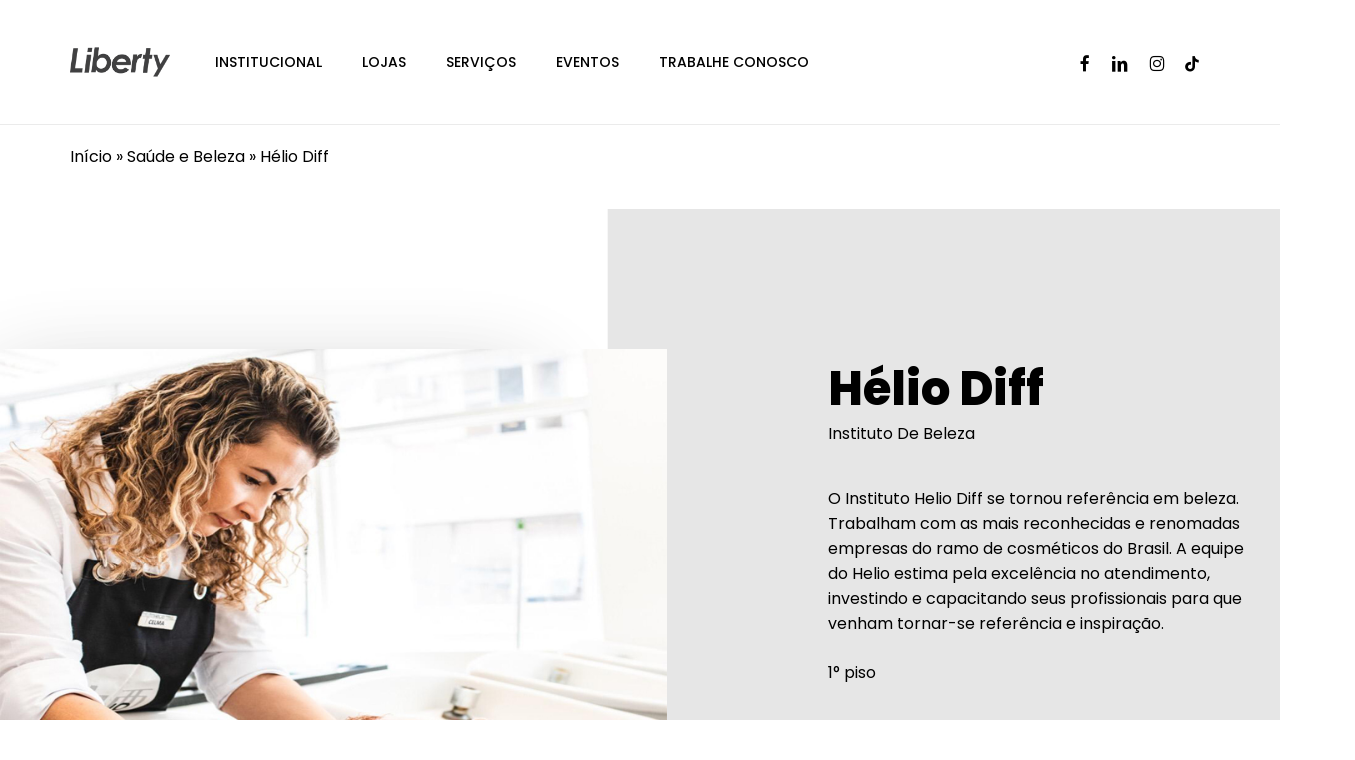

--- FILE ---
content_type: text/html; charset=UTF-8
request_url: https://libertymall.com.br/saude-e-beleza/helio-diff/
body_size: 92083
content:
<!doctype html>
<html lang="pt-BR" class="no-js">
<head>
	<meta charset="UTF-8">
	<meta name="viewport" content="width=device-width, initial-scale=1, maximum-scale=1, user-scalable=0" /><meta name='robots' content='index, follow, max-image-preview:large, max-snippet:-1, max-video-preview:-1' />

	<!-- This site is optimized with the Yoast SEO plugin v26.6 - https://yoast.com/wordpress/plugins/seo/ -->
	<title>Hélio Diff - Liberty Mall</title>
	<meta name="description" content="O instituto de beleza Hélio Diff se tornou referência em beleza. Estão no 1° piso do Liberty Mall Shopping." />
	<link rel="canonical" href="https://libertymall.com.br/saude-e-beleza/helio-diff/" />
	<meta property="og:locale" content="pt_BR" />
	<meta property="og:type" content="article" />
	<meta property="og:title" content="Hélio Diff - Liberty Mall" />
	<meta property="og:description" content="O instituto de beleza Hélio Diff se tornou referência em beleza. Estão no 1° piso do Liberty Mall Shopping." />
	<meta property="og:url" content="https://libertymall.com.br/saude-e-beleza/helio-diff/" />
	<meta property="og:site_name" content="Liberty Mall" />
	<meta property="article:publisher" content="https://www.facebook.com/shoppinglibertymall" />
	<meta property="article:modified_time" content="2023-05-16T13:17:07+00:00" />
	<meta name="twitter:card" content="summary_large_image" />
	<meta name="twitter:label1" content="Est. tempo de leitura" />
	<meta name="twitter:data1" content="3 minutos" />
	<script type="application/ld+json" class="yoast-schema-graph">{"@context":"https://schema.org","@graph":[{"@type":"WebPage","@id":"https://libertymall.com.br/saude-e-beleza/helio-diff/","url":"https://libertymall.com.br/saude-e-beleza/helio-diff/","name":"Hélio Diff - Liberty Mall","isPartOf":{"@id":"https://libertymall.com.br/#website"},"datePublished":"2021-11-04T12:54:01+00:00","dateModified":"2023-05-16T13:17:07+00:00","description":"O instituto de beleza Hélio Diff se tornou referência em beleza. Estão no 1° piso do Liberty Mall Shopping.","breadcrumb":{"@id":"https://libertymall.com.br/saude-e-beleza/helio-diff/#breadcrumb"},"inLanguage":"pt-BR","potentialAction":[{"@type":"ReadAction","target":["https://libertymall.com.br/saude-e-beleza/helio-diff/"]}]},{"@type":"BreadcrumbList","@id":"https://libertymall.com.br/saude-e-beleza/helio-diff/#breadcrumb","itemListElement":[{"@type":"ListItem","position":1,"name":"Início","item":"https://libertymall.com.br/"},{"@type":"ListItem","position":2,"name":"Saúde e Beleza","item":"https://libertymall.com.br/saude-e-beleza/"},{"@type":"ListItem","position":3,"name":"Hélio Diff"}]},{"@type":"WebSite","@id":"https://libertymall.com.br/#website","url":"https://libertymall.com.br/","name":"Liberty Mall","description":"","publisher":{"@id":"https://libertymall.com.br/#organization"},"alternateName":"Liberty Mall","potentialAction":[{"@type":"SearchAction","target":{"@type":"EntryPoint","urlTemplate":"https://libertymall.com.br/?s={search_term_string}"},"query-input":{"@type":"PropertyValueSpecification","valueRequired":true,"valueName":"search_term_string"}}],"inLanguage":"pt-BR"},{"@type":"Organization","@id":"https://libertymall.com.br/#organization","name":"Liberty Mall","url":"https://libertymall.com.br/","logo":{"@type":"ImageObject","inLanguage":"pt-BR","@id":"https://libertymall.com.br/#/schema/logo/image/","url":"https://libertymall.com.br/wp-content/uploads/2021/11/logo-escura.png","contentUrl":"https://libertymall.com.br/wp-content/uploads/2021/11/logo-escura.png","width":708,"height":185,"caption":"Liberty Mall"},"image":{"@id":"https://libertymall.com.br/#/schema/logo/image/"},"sameAs":["https://www.facebook.com/shoppinglibertymall","https://www.instagram.com/shoppinglibertymall/"]}]}</script>
	<!-- / Yoast SEO plugin. -->


<link rel='dns-prefetch' href='//fonts.googleapis.com' />
<link rel="alternate" type="application/rss+xml" title="Feed para Liberty Mall &raquo;" href="https://libertymall.com.br/feed/" />
<link rel="alternate" type="application/rss+xml" title="Feed de comentários para Liberty Mall &raquo;" href="https://libertymall.com.br/comments/feed/" />
<link rel="alternate" title="oEmbed (JSON)" type="application/json+oembed" href="https://libertymall.com.br/wp-json/oembed/1.0/embed?url=https%3A%2F%2Flibertymall.com.br%2Fsaude-e-beleza%2Fhelio-diff%2F" />
<link rel="alternate" title="oEmbed (XML)" type="text/xml+oembed" href="https://libertymall.com.br/wp-json/oembed/1.0/embed?url=https%3A%2F%2Flibertymall.com.br%2Fsaude-e-beleza%2Fhelio-diff%2F&#038;format=xml" />
<link rel="preload" href="https://libertymall.com.br/wp-content/themes/salient/css/fonts/icomoon.woff?v=1.6" as="font" type="font/woff" crossorigin="anonymous"><style id='wp-img-auto-sizes-contain-inline-css' type='text/css'>
img:is([sizes=auto i],[sizes^="auto," i]){contain-intrinsic-size:3000px 1500px}
/*# sourceURL=wp-img-auto-sizes-contain-inline-css */
</style>

<link rel='stylesheet' id='fc-form-css-css' href='https://libertymall.com.br/wp-content/plugins/formcraft3/assets/css/form.min.css?ver=3.2.23' type='text/css' media='all' />
<link rel='stylesheet' id='font-awesome-css' href='https://libertymall.com.br/wp-content/themes/salient/css/font-awesome.min.css?ver=4.7.1' type='text/css' media='all' />
<link rel='stylesheet' id='salient-grid-system-css' href='https://libertymall.com.br/wp-content/themes/salient/css/build/grid-system.css?ver=17.3.1' type='text/css' media='all' />
<link rel='stylesheet' id='main-styles-css' href='https://libertymall.com.br/wp-content/themes/salient/css/build/style.css?ver=17.3.1' type='text/css' media='all' />
<style id='main-styles-inline-css' type='text/css'>
html body[data-header-resize="1"] .container-wrap, 
			html body[data-header-format="left-header"][data-header-resize="0"] .container-wrap, 
			html body[data-header-resize="0"] .container-wrap, 
			body[data-header-format="left-header"][data-header-resize="0"] .container-wrap { 
				padding-top: 0; 
			} 
			.main-content > .row > #breadcrumbs.yoast { 
				padding: 20px 0; 
			}
/*# sourceURL=main-styles-inline-css */
</style>
<link rel='stylesheet' id='nectar-header-layout-left-aligned-css' href='https://libertymall.com.br/wp-content/themes/salient/css/build/header/header-layout-menu-left-aligned.css?ver=17.3.1' type='text/css' media='all' />
<link rel='stylesheet' id='nectar-element-asset-reveal-animation-css' href='https://libertymall.com.br/wp-content/themes/salient/css/build/elements/asset-reveal-animation.css?ver=17.3.1' type='text/css' media='all' />
<link rel='stylesheet' id='nectar-element-wpb-column-border-css' href='https://libertymall.com.br/wp-content/themes/salient/css/build/elements/element-wpb-column-border.css?ver=17.3.1' type='text/css' media='all' />
<link rel='stylesheet' id='nectar-brands-css' href='https://libertymall.com.br/wp-content/themes/salient/css/nectar-brands.css?ver=17.3.1' type='text/css' media='all' />
<link rel='stylesheet' id='nectar_default_font_open_sans-css' href='https://fonts.googleapis.com/css?family=Open+Sans%3A300%2C400%2C600%2C700&#038;subset=latin%2Clatin-ext&#038;display=swap' type='text/css' media='all' />
<link rel='stylesheet' id='responsive-css' href='https://libertymall.com.br/wp-content/themes/salient/css/build/responsive.css?ver=17.3.1' type='text/css' media='all' />
<link rel='stylesheet' id='select2-css' href='https://libertymall.com.br/wp-content/themes/salient/css/build/plugins/select2.css?ver=4.0.1' type='text/css' media='all' />
<link rel='stylesheet' id='skin-material-css' href='https://libertymall.com.br/wp-content/themes/salient/css/build/skin-material.css?ver=17.3.1' type='text/css' media='all' />
<link rel='stylesheet' id='salient-wp-menu-dynamic-css' href='https://libertymall.com.br/wp-content/uploads/salient/menu-dynamic.css?ver=84692' type='text/css' media='all' />
<link rel='stylesheet' id='js_composer_front-css' href='https://libertymall.com.br/wp-content/themes/salient/css/build/plugins/js_composer.css?ver=17.3.1' type='text/css' media='all' />
<link rel='stylesheet' id='dynamic-css-css' href='https://libertymall.com.br/wp-content/themes/salient/css/salient-dynamic-styles.css?ver=41483' type='text/css' media='all' />
<style id='dynamic-css-inline-css' type='text/css'>
#header-space{background-color:#ffffff}@media only screen and (min-width:1000px){body #ajax-content-wrap.no-scroll{min-height:calc(100vh - 124px);height:calc(100vh - 124px)!important;}}@media only screen and (min-width:1000px){#page-header-wrap.fullscreen-header,#page-header-wrap.fullscreen-header #page-header-bg,html:not(.nectar-box-roll-loaded) .nectar-box-roll > #page-header-bg.fullscreen-header,.nectar_fullscreen_zoom_recent_projects,#nectar_fullscreen_rows:not(.afterLoaded) > div{height:calc(100vh - 123px);}.wpb_row.vc_row-o-full-height.top-level,.wpb_row.vc_row-o-full-height.top-level > .col.span_12{min-height:calc(100vh - 123px);}html:not(.nectar-box-roll-loaded) .nectar-box-roll > #page-header-bg.fullscreen-header{top:124px;}.nectar-slider-wrap[data-fullscreen="true"]:not(.loaded),.nectar-slider-wrap[data-fullscreen="true"]:not(.loaded) .swiper-container{height:calc(100vh - 122px)!important;}.admin-bar .nectar-slider-wrap[data-fullscreen="true"]:not(.loaded),.admin-bar .nectar-slider-wrap[data-fullscreen="true"]:not(.loaded) .swiper-container{height:calc(100vh - 122px - 32px)!important;}}.admin-bar[class*="page-template-template-no-header"] .wpb_row.vc_row-o-full-height.top-level,.admin-bar[class*="page-template-template-no-header"] .wpb_row.vc_row-o-full-height.top-level > .col.span_12{min-height:calc(100vh - 32px);}body[class*="page-template-template-no-header"] .wpb_row.vc_row-o-full-height.top-level,body[class*="page-template-template-no-header"] .wpb_row.vc_row-o-full-height.top-level > .col.span_12{min-height:100vh;}@media only screen and (max-width:999px){.using-mobile-browser #nectar_fullscreen_rows:not(.afterLoaded):not([data-mobile-disable="on"]) > div{height:calc(100vh - 100px);}.using-mobile-browser .wpb_row.vc_row-o-full-height.top-level,.using-mobile-browser .wpb_row.vc_row-o-full-height.top-level > .col.span_12,[data-permanent-transparent="1"].using-mobile-browser .wpb_row.vc_row-o-full-height.top-level,[data-permanent-transparent="1"].using-mobile-browser .wpb_row.vc_row-o-full-height.top-level > .col.span_12{min-height:calc(100vh - 100px);}html:not(.nectar-box-roll-loaded) .nectar-box-roll > #page-header-bg.fullscreen-header,.nectar_fullscreen_zoom_recent_projects,.nectar-slider-wrap[data-fullscreen="true"]:not(.loaded),.nectar-slider-wrap[data-fullscreen="true"]:not(.loaded) .swiper-container,#nectar_fullscreen_rows:not(.afterLoaded):not([data-mobile-disable="on"]) > div{height:calc(100vh - 47px);}.wpb_row.vc_row-o-full-height.top-level,.wpb_row.vc_row-o-full-height.top-level > .col.span_12{min-height:calc(100vh - 47px);}body[data-transparent-header="false"] #ajax-content-wrap.no-scroll{min-height:calc(100vh - 47px);height:calc(100vh - 47px);}}#nectar_fullscreen_rows{background-color:transparent;}@media only screen,print{.vc_row.inner_row.translate_x_15pct{-webkit-transform:translateX(15%);transform:translateX(15%);}}.col.padding-12-percent > .vc_column-inner,.col.padding-12-percent > .n-sticky > .vc_column-inner{padding:calc(600px * 0.12);}@media only screen and (max-width:690px){.col.padding-12-percent > .vc_column-inner,.col.padding-12-percent > .n-sticky > .vc_column-inner{padding:calc(100vw * 0.12);}}@media only screen and (min-width:1000px){.col.padding-12-percent > .vc_column-inner,.col.padding-12-percent > .n-sticky > .vc_column-inner{padding:calc((100vw - 180px) * 0.12);}.column_container:not(.vc_col-sm-12) .col.padding-12-percent > .vc_column-inner{padding:calc((100vw - 180px) * 0.06);}}@media only screen and (min-width:1425px){.col.padding-12-percent > .vc_column-inner{padding:calc(1245px * 0.12);}.column_container:not(.vc_col-sm-12) .col.padding-12-percent > .vc_column-inner{padding:calc(1245px * 0.06);}}.full-width-content .col.padding-12-percent > .vc_column-inner{padding:calc(100vw * 0.12);}@media only screen and (max-width:999px){.full-width-content .col.padding-12-percent > .vc_column-inner{padding:calc(100vw * 0.12);}}@media only screen and (min-width:1000px){.full-width-content .column_container:not(.vc_col-sm-12) .col.padding-12-percent > .vc_column-inner{padding:calc(100vw * 0.06);}}.nectar_icon_wrap i{vertical-align:middle;top:0;}.nectar_icon_wrap i[class*="nectar-brands"]{display:inline-block;}.wpb_wrapper > .nectar_icon_wrap{margin-bottom:0;}.nectar_icon_wrap i{transition:color .25s ease;}.nectar_icon_wrap path{transition:fill .25s ease;}.nectar-pulsate i{display:block;border-radius:200px;background-color:currentColor;position:relative;}.nectar-pulsate i:after{display:block;position:absolute;top:50%;left:50%;content:"";width:100%;height:100%;margin:-50% auto auto -50%;-webkit-transform-origin:50% 50%;transform-origin:50% 50%;border-radius:50%;background-color:currentColor;opacity:1;z-index:11;pointer-events:none;animation:nectar_pulsate 2s cubic-bezier(.2,1,.2,1) infinite;}@keyframes nectar_pulsate{0%{opacity:0.6;transform:scale(1);}100%{opacity:0;transform:scale(3);}}.nectar_icon_wrap[data-style*="default"][data-color*="extra-color-gradient"] .nectar_icon i{border-radius:0!important;text-align:center;}.nectar_icon_wrap[data-style*="default"][data-color*="extra-color-gradient"] .nectar_icon i:before{vertical-align:top;}.nectar_icon_wrap[data-style*="default"][data-color*="extra-color-gradient"] .nectar_icon i[class*="fa-"],.nectar_icon_wrap[data-style*="default"][data-color*="extra-color-gradient"] .nectar_icon i[class^="icon-"]{vertical-align:baseline;}.nectar_icon_wrap[data-padding="20px"] .nectar_icon{padding:20px;}.img-with-aniamtion-wrap[data-max-width="125%"] .inner{width:125%;display:block;}.img-with-aniamtion-wrap[data-max-width="125%"] img{max-width:100%;width:auto;}.img-with-aniamtion-wrap[data-max-width="125%"][data-shadow*="depth"] img{max-width:none;width:100%;}.img-with-aniamtion-wrap[data-max-width="125%"]:not(.right) img{backface-visibility:hidden;}@media only screen and (max-width :999px){.img-with-aniamtion-wrap[data-max-width="125%"] .inner{max-width:100%;}.img-with-animation[data-max-width="125%"]{max-width:100%;margin-left:0;}}@media only screen and (max-width:999px){.img-with-aniamtion-wrap.margin_bottom_tablet_0px{margin-bottom:0!important;}}@media only screen and (max-width:999px){.img-with-aniamtion-wrap.margin_top_tablet_0px{margin-top:0!important;}}@media only screen and (max-width:999px){.vc_row.inner_row.translate_x_tablet_0pct{-webkit-transform:translateX(0%);transform:translateX(0%);}}@media only screen and (max-width:999px){body .wpb_column.force-tablet-text-align-left,body .wpb_column.force-tablet-text-align-left .col{text-align:left!important;}body .wpb_column.force-tablet-text-align-right,body .wpb_column.force-tablet-text-align-right .col{text-align:right!important;}body .wpb_column.force-tablet-text-align-center,body .wpb_column.force-tablet-text-align-center .col,body .wpb_column.force-tablet-text-align-center .vc_custom_heading,body .wpb_column.force-tablet-text-align-center .nectar-cta{text-align:center!important;}.wpb_column.force-tablet-text-align-center .img-with-aniamtion-wrap img{display:inline-block;}}@media only screen and (max-width:999px){.wpb_column.translate_x_tablet_0px.translate_y_tablet_30px > .vc_column-inner,.wpb_column.translate_x_tablet_0px.translate_y_tablet_30px > .n-sticky > .vc_column-inner{-webkit-transform:translateX(0px) translateY(30px)!important;transform:translateX(0px) translateY(30px)!important;}}@media only screen and (max-width:690px){.img-with-aniamtion-wrap.margin_bottom_phone_0px{margin-bottom:0!important;}}@media only screen and (max-width:690px){.img-with-aniamtion-wrap.margin_top_phone_0px{margin-top:0!important;}}@media only screen and (max-width:690px){html body .wpb_column.force-phone-text-align-left,html body .wpb_column.force-phone-text-align-left .col{text-align:left!important;}html body .wpb_column.force-phone-text-align-right,html body .wpb_column.force-phone-text-align-right .col{text-align:right!important;}html body .wpb_column.force-phone-text-align-center,html body .wpb_column.force-phone-text-align-center .col,html body .wpb_column.force-phone-text-align-center .vc_custom_heading,html body .wpb_column.force-phone-text-align-center .nectar-cta{text-align:center!important;}.wpb_column.force-phone-text-align-center .img-with-aniamtion-wrap img{display:inline-block;}}@media only screen and (max-width:690px){.wpb_column.translate_x_phone_0px > .vc_column-inner,.wpb_column.translate_x_phone_0px > .n-sticky > .vc_column-inner{-webkit-transform:translateX(0px) !important;transform:translateX(0px) !important;}}@media only screen and (max-width:690px){.vc_row.inner_row.translate_x_phone_0pct{-webkit-transform:translateX(0%);transform:translateX(0%);}}body .container-wrap .wpb_row[data-column-margin="none"]:not(.full-width-section):not(.full-width-content),html body .wpb_row[data-column-margin="none"]:not(.full-width-section):not(.full-width-content){margin-bottom:0;}body .container-wrap .vc_row-fluid[data-column-margin="none"] > .span_12,html body .vc_row-fluid[data-column-margin="none"] > .span_12,body .container-wrap .vc_row-fluid[data-column-margin="none"] .full-page-inner > .container > .span_12,body .container-wrap .vc_row-fluid[data-column-margin="none"] .full-page-inner > .span_12{margin-left:0;margin-right:0;}body .container-wrap .vc_row-fluid[data-column-margin="none"] .wpb_column:not(.child_column),body .container-wrap .inner_row[data-column-margin="none"] .child_column,html body .vc_row-fluid[data-column-margin="none"] .wpb_column:not(.child_column),html body .inner_row[data-column-margin="none"] .child_column{padding-left:0;padding-right:0;}body .container-wrap .vc_row-fluid[data-column-margin="70px"] > .span_12,html body .vc_row-fluid[data-column-margin="70px"] > .span_12,body .container-wrap .vc_row-fluid[data-column-margin="70px"] .full-page-inner > .container > .span_12,body .container-wrap .vc_row-fluid[data-column-margin="70px"] .full-page-inner > .span_12{margin-left:-35px;margin-right:-35px;}body .container-wrap .vc_row-fluid[data-column-margin="70px"] .wpb_column:not(.child_column),body .container-wrap .inner_row[data-column-margin="70px"] .child_column,html body .vc_row-fluid[data-column-margin="70px"] .wpb_column:not(.child_column),html body .inner_row[data-column-margin="70px"] .child_column{padding-left:35px;padding-right:35px;}.container-wrap .vc_row-fluid[data-column-margin="70px"].full-width-content > .span_12,html body .vc_row-fluid[data-column-margin="70px"].full-width-content > .span_12,.container-wrap .vc_row-fluid[data-column-margin="70px"].full-width-content .full-page-inner > .span_12{margin-left:0;margin-right:0;padding-left:35px;padding-right:35px;}.single-portfolio #full_width_portfolio .vc_row-fluid[data-column-margin="70px"].full-width-content > .span_12{padding-right:35px;}@media only screen and (max-width:999px) and (min-width:691px){.vc_row-fluid[data-column-margin="70px"] > .span_12 > .one-fourths:not([class*="vc_col-xs-"]),.vc_row-fluid .vc_row-fluid.inner_row[data-column-margin="70px"] > .span_12 > .one-fourths:not([class*="vc_col-xs-"]){margin-bottom:70px;}}@media only screen and (max-width:999px){.vc_row-fluid[data-column-margin="70px"] .wpb_column:not([class*="vc_col-xs-"]):not(.child_column):not(:last-child),.inner_row[data-column-margin="70px"] .child_column:not([class*="vc_col-xs-"]):not(:last-child){margin-bottom:70px;}}.col.padding-10-percent > .vc_column-inner,.col.padding-10-percent > .n-sticky > .vc_column-inner{padding:calc(600px * 0.10);}@media only screen and (max-width:690px){.col.padding-10-percent > .vc_column-inner,.col.padding-10-percent > .n-sticky > .vc_column-inner{padding:calc(100vw * 0.10);}}@media only screen and (min-width:1000px){.col.padding-10-percent > .vc_column-inner,.col.padding-10-percent > .n-sticky > .vc_column-inner{padding:calc((100vw - 180px) * 0.10);}.column_container:not(.vc_col-sm-12) .col.padding-10-percent > .vc_column-inner{padding:calc((100vw - 180px) * 0.05);}}@media only screen and (min-width:1425px){.col.padding-10-percent > .vc_column-inner{padding:calc(1245px * 0.10);}.column_container:not(.vc_col-sm-12) .col.padding-10-percent > .vc_column-inner{padding:calc(1245px * 0.05);}}.full-width-content .col.padding-10-percent > .vc_column-inner{padding:calc(100vw * 0.10);}@media only screen and (max-width:999px){.full-width-content .col.padding-10-percent > .vc_column-inner{padding:calc(100vw * 0.10);}}@media only screen and (min-width:1000px){.full-width-content .column_container:not(.vc_col-sm-12) .col.padding-10-percent > .vc_column-inner{padding:calc(100vw * 0.05);}}body[data-aie] .col[data-padding-pos="right"] > .vc_column-inner,body #ajax-content-wrap .col[data-padding-pos="right"] > .vc_column-inner,#ajax-content-wrap .col[data-padding-pos="right"] > .n-sticky > .vc_column-inner{padding-left:0;padding-top:0;padding-bottom:0}body[data-aie] .col[data-padding-pos="left"] > .vc_column-inner,body #ajax-content-wrap .col[data-padding-pos="left"] > .vc_column-inner,#ajax-content-wrap .col[data-padding-pos="left"] > .n-sticky > .vc_column-inner{padding-right:0;padding-top:0;padding-bottom:0}.wpb_column.border_left_desktop_1px > .vc_column-inner,.wpb_column.border_left_desktop_1px > .n-sticky > .vc_column-inner{border-left-width:1px;}.wpb_column.border_color_5e5e5e > .vc_column-inner,.wpb_column.border_color_5e5e5e > .n-sticky > .vc_column-inner{border-color:#5e5e5e;}.wpb_column.border_style_solid > .vc_column-inner,.wpb_column.border_style_solid > .n-sticky > .vc_column-inner{border-style:solid;}.wpb_column.border_top_desktop_1px > .vc_column-inner,.wpb_column.border_top_desktop_1px > .n-sticky > .vc_column-inner{border-top-width:1px;}.nectar_icon_wrap i{vertical-align:middle;top:0;}.nectar_icon_wrap i[class*="nectar-brands"]{display:inline-block;}.wpb_wrapper > .nectar_icon_wrap{margin-bottom:0;}.nectar_icon_wrap i{transition:color .25s ease;}.nectar_icon_wrap path{transition:fill .25s ease;}.nectar-pulsate i{display:block;border-radius:200px;background-color:currentColor;position:relative;}.nectar-pulsate i:after{display:block;position:absolute;top:50%;left:50%;content:"";width:100%;height:100%;margin:-50% auto auto -50%;-webkit-transform-origin:50% 50%;transform-origin:50% 50%;border-radius:50%;background-color:currentColor;opacity:1;z-index:11;pointer-events:none;animation:nectar_pulsate 2s cubic-bezier(.2,1,.2,1) infinite;}@keyframes nectar_pulsate{0%{opacity:0.6;transform:scale(1);}100%{opacity:0;transform:scale(3);}}.nectar_icon_wrap[data-style*="default"][data-color*="extra-color-gradient"] .nectar_icon i{border-radius:0!important;text-align:center;}.nectar_icon_wrap[data-style*="default"][data-color*="extra-color-gradient"] .nectar_icon i:before{vertical-align:top;}.nectar_icon_wrap[data-style*="default"][data-color*="extra-color-gradient"] .nectar_icon i[class*="fa-"],.nectar_icon_wrap[data-style*="default"][data-color*="extra-color-gradient"] .nectar_icon i[class^="icon-"]{vertical-align:baseline;}.nectar_icon_wrap[data-padding="20px"] .nectar_icon{padding:20px;}.nectar_icon_wrap[data-padding="5px"] .nectar_icon{padding:5px;}.img-with-aniamtion-wrap[data-max-width="custom"].center .inner{display:inline-block;}@media only screen and (max-width:999px){.wpb_row .wpb_column.border_left_tablet_0px > .vc_column-inner{border-left-width:0;}}@media only screen and (max-width:999px){.wpb_row .wpb_column.border_top_tablet_1px > .vc_column-inner{border-top-width:1px;}}@media only screen and (max-width:999px){.wpb_row .wpb_column.border_top_tablet_0px > .vc_column-inner{border-top-width:0;}}@media only screen and (max-width:690px){.wpb_row .wpb_column.border_top_phone_1px > .vc_column-inner{border-top-width:1px;}}@media only screen and (max-width:690px){.img-with-aniamtion-wrap.margin_left_phone_0px{margin-left:0!important;}}@media only screen and (max-width:690px){.img-with-aniamtion-wrap.margin_bottom_phone_0px{margin-bottom:0!important;}}@media only screen and (max-width:690px){.img-with-aniamtion-wrap.margin_right_phone_0px{margin-right:0!important;}}@media only screen and (max-width:690px){.img-with-aniamtion-wrap.margin_top_phone_0px{margin-top:0!important;}}@media only screen and (max-width:690px){.wpb_row .wpb_column.border_left_phone_0px > .vc_column-inner{border-left-width:0;}}@media only screen and (max-width:690px){.wpb_row .wpb_column.border_top_phone_0px > .vc_column-inner{border-top-width:0;}}.screen-reader-text,.nectar-skip-to-content:not(:focus){border:0;clip:rect(1px,1px,1px,1px);clip-path:inset(50%);height:1px;margin:-1px;overflow:hidden;padding:0;position:absolute!important;width:1px;word-wrap:normal!important;}.row .col img:not([srcset]){width:auto;}.row .col img.img-with-animation.nectar-lazy:not([srcset]){width:100%;}
/*SOMBREADO LEVE NO HEADER TRANSPARENTE*/
#header-outer[data-transparent-header="true"]::before {
    content: '';
    position: absolute;
    top: 0;
    left: 0;
    right: 0;
    height: 100%;
    background: linear-gradient(to bottom, rgba(0,0,0,0.08) 0%, transparent 100%);
    pointer-events: none;
    z-index: -1;
}

/*FADE DA IMAGEM HERO PARA O CONTEÚDO - MAIOR E MAIS SUAVE*/
#page-header-bg::after,
.nectar-slider-wrap::after,
#page-header-wrap::after,
.full-width-section::after {
    content: '';
    position: absolute;
    bottom: 0;
    left: 0;
    right: 0;
    height: 400px;
    background: linear-gradient(to bottom, rgba(255,255,255,0) 0%, rgba(255,255,255,0.3) 40%, rgba(255,255,255,0.8) 70%, rgba(255,255,255,1) 100%);
    pointer-events: none;
    z-index: 1;
}

/*CONTAGEM REGRESSIVA*/
.checkout-countdown-wrapper.checkout-countdown-bar.checkout-countdown-is-counting {
    position: fixed;
    bottom: 0;
}

#demo1 {
    display: flex;
    text-align: center;
    font-size: 60px;
    font-weight: 900;
    line-height: 50px;
    letter-spacing: 1px;
    justify-content: center;
    float: center;
    color: #ffffff;
    margin-left:25px;
    font-family: 'Poppins', sans-serif;
}
    
#demo1 div {
    text-align:center;
    margin: 0 0 0 0px;
    padding: 0 0 0 30px;
}
    
.div1{
    padding: 0 0 0 0 !important;
}

#demo1 div p {
    font-size: 25px;
    font-weight: 600;
    color:#ffffff;
    text-align:center;
    font-family: 'Poppins', sans-serif;
}
    
@media (max-width:580px){
    #demo1 div p {
        font-size: 4vw !important;
        font-weight: 300 !important;
    }
    
    #demo1{
        font-size: 9vw !important;
        line-height:8vw !important;
        margin-left:0px !important;
    }
}

@media (min-width:540px){
    .segundadiv{ margin-left: 35px !important; }
    .terceiradiv{margin-left:35px !important;}
    .quartadiv{margin-left:35px !important;}
}

i.fa.fa-youtube-play {
    display: none;
}

.vc_element.vc_nectar_btn{
    text-align:center;
    display:inherit;
}

@media (min-width:999px){
    a.nectar-button.large.regular.m-extra-color-gradient-2{
        margin-top:250px;
        margin-left:390px;
        text-align:center;
    }
}

a.nectar-button.large.regular.m-extra-color-gradient-2{
    text-align:center;
}

#banner-mobile {
    margin-top: -10px;
}

.nectar-button.small{
    width:140px !important;
    font-size:9px !important;
    text-align:center !important;
}
/*# sourceURL=dynamic-css-inline-css */
</style>
<link rel='stylesheet' id='redux-google-fonts-salient_redux-css' href='https://fonts.googleapis.com/css?family=Josefin+Sans%3A400%7CPoppins%3A500%2C400%2C800%2C600%2C300%2C700%7CCastoro%3A400%7CWork+Sans%3A500%2C400&#038;subset=latin&#038;display=swap&#038;ver=6.9' type='text/css' media='all' />
<script type="text/javascript" src="https://libertymall.com.br/wp-includes/js/jquery/jquery.min.js?ver=3.7.1" id="jquery-core-js"></script>
<script type="text/javascript" src="https://libertymall.com.br/wp-includes/js/jquery/jquery-migrate.min.js?ver=3.4.1" id="jquery-migrate-js"></script>
<script></script><link rel="https://api.w.org/" href="https://libertymall.com.br/wp-json/" /><link rel="alternate" title="JSON" type="application/json" href="https://libertymall.com.br/wp-json/wp/v2/pages/1806" /><link rel="EditURI" type="application/rsd+xml" title="RSD" href="https://libertymall.com.br/xmlrpc.php?rsd" />
<meta name="generator" content="WordPress 6.9" />
<link rel='shortlink' href='https://libertymall.com.br/?p=1806' />
		<script type="text/javascript">
				(function(c,l,a,r,i,t,y){
					c[a]=c[a]||function(){(c[a].q=c[a].q||[]).push(arguments)};t=l.createElement(r);t.async=1;
					t.src="https://www.clarity.ms/tag/"+i+"?ref=wordpress";y=l.getElementsByTagName(r)[0];y.parentNode.insertBefore(t,y);
				})(window, document, "clarity", "script", "tmimevwje9");
		</script>
		<link rel="apple-touch-icon" sizes="120x120" href="/wp-content/uploads/fbrfg/apple-touch-icon.png">
<link rel="icon" type="image/png" sizes="32x32" href="/wp-content/uploads/fbrfg/favicon-32x32.png">
<link rel="icon" type="image/png" sizes="16x16" href="/wp-content/uploads/fbrfg/favicon-16x16.png">
<link rel="manifest" href="/wp-content/uploads/fbrfg/site.webmanifest">
<link rel="shortcut icon" href="/wp-content/uploads/fbrfg/favicon.ico">
<meta name="msapplication-TileColor" content="#da532c">
<meta name="msapplication-config" content="/wp-content/uploads/fbrfg/browserconfig.xml">
<meta name="theme-color" content="#ffffff"><!-- Meta Pixel Code -->
<script>
!function(f,b,e,v,n,t,s)
{if(f.fbq)return;n=f.fbq=function(){n.callMethod?
n.callMethod.apply(n,arguments):n.queue.push(arguments)};
if(!f._fbq)f._fbq=n;n.push=n;n.loaded=!0;n.version='2.0';
n.queue=[];t=b.createElement(e);t.async=!0;
t.src=v;s=b.getElementsByTagName(e)[0];
s.parentNode.insertBefore(t,s)}(window, document,'script',
'https://connect.facebook.net/en_US/fbevents.js');
fbq('init', '245236950936360');
fbq('track', 'PageView');
</script>
<noscript><img height="1" width="1" style="display:none"
src="https://www.facebook.com/tr?id=245236950936360&ev=PageView&noscript=1"
/></noscript>
<!-- End Meta Pixel Code --><script type="text/javascript"> var root = document.getElementsByTagName( "html" )[0]; root.setAttribute( "class", "js" ); </script><meta name="generator" content="Powered by WPBakery Page Builder - drag and drop page builder for WordPress."/>
		<style type="text/css" id="wp-custom-css">
			/*SOMBREADO LEVE NO HEADER TRANSPARENTE*/
#header-outer[data-transparent-header="true"]::before {
    content: '';
    position: absolute;
    top: 0;
    left: 0;
    right: 0;
    height: 100%;
    background: linear-gradient(to bottom, rgba(0,0,0,0.08) 0%, transparent 100%);
    pointer-events: none;
    z-index: -1;
}

/*FADE DA IMAGEM HERO PARA O CONTEÚDO - CORRIGIDO Z-INDEX*/
#page-header-bg::after,
.nectar-slider-wrap::after,
#page-header-wrap::after {
    content: '';
    position: absolute;
    bottom: 0;
    left: 0;
    right: 0;
    height: 400px;
    background: linear-gradient(to bottom, rgba(255,255,255,0) 0%, rgba(255,255,255,0.3) 40%, rgba(255,255,255,0.8) 70%, rgba(255,255,255,1) 100%);
    pointer-events: none;
    z-index: 0; /* MUDADO DE 1 PARA 0 */
}

/* GARANTIR QUE O CONTEÚDO FIQUE VISÍVEL */
.container-wrap,
#ajax-content-wrap,
.main-content,
.vc_row,
.wpb_column {
    position: relative;
    z-index: 10;
}

/*CONTAGEM REGRESSIVA*/
.checkout-countdown-wrapper.checkout-countdown-bar.checkout-countdown-is-counting {
    position: fixed;
    bottom: 0;
    z-index: 9999;
}

#demo1 {
    display: flex;
    text-align: center;
    font-size: 60px;
    font-weight: 900;
    line-height: 50px;
    letter-spacing: 1px;
    justify-content: center;
    color: #ffffff;
    margin-left:25px;
    font-family: 'Poppins', sans-serif;
}
    
#demo1 div {
    text-align:center;
    margin: 0 0 0 0px;
    padding: 0 0 0 30px;
}
    
.div1{
    padding: 0 0 0 0 !important;
}

#demo1 div p {
    font-size: 25px;
    font-weight: 600;
    color:#ffffff;
    text-align:center;
    font-family: 'Poppins', sans-serif;
}
    
@media (max-width:580px){
    #demo1 div p {
        font-size: 4vw !important;
        font-weight: 300 !important;
    }
    
    #demo1{
        font-size: 9vw !important;
        line-height:8vw !important;
        margin-left:0px !important;
    }
}

@media (min-width:540px){
    .segundadiv{ margin-left: 35px !important; }
    .terceiradiv{margin-left:35px !important;}
    .quartadiv{margin-left:35px !important;}
}

i.fa.fa-youtube-play {
    display: none;
}

.vc_element.vc_nectar_btn{
    text-align:center;
    display:inherit;
}

@media (min-width:999px){
    a.nectar-button.large.regular.m-extra-color-gradient-2{
        margin-top:250px;
        margin-left:390px;
        text-align:center;
    }
}

a.nectar-button.large.regular.m-extra-color-gradient-2{
    text-align:center;
}

#banner-mobile {
    margin-top: -10px;
}

.nectar-button.small{
    width:140px !important;
    font-size:9px !important;
    text-align:center !important;
}		</style>
		<style type="text/css" data-type="vc_shortcodes-default-css">.vc_do_custom_heading{margin-bottom:0.625rem;margin-top:0;}</style><style type="text/css" data-type="vc_shortcodes-custom-css">.vc_custom_1636051067244{margin-bottom: 40px !important;}.vc_custom_1684243018899{margin-bottom: 40px !important;}</style><noscript><style> .wpb_animate_when_almost_visible { opacity: 1; }</style></noscript><style id='global-styles-inline-css' type='text/css'>
:root{--wp--preset--aspect-ratio--square: 1;--wp--preset--aspect-ratio--4-3: 4/3;--wp--preset--aspect-ratio--3-4: 3/4;--wp--preset--aspect-ratio--3-2: 3/2;--wp--preset--aspect-ratio--2-3: 2/3;--wp--preset--aspect-ratio--16-9: 16/9;--wp--preset--aspect-ratio--9-16: 9/16;--wp--preset--color--black: #000000;--wp--preset--color--cyan-bluish-gray: #abb8c3;--wp--preset--color--white: #ffffff;--wp--preset--color--pale-pink: #f78da7;--wp--preset--color--vivid-red: #cf2e2e;--wp--preset--color--luminous-vivid-orange: #ff6900;--wp--preset--color--luminous-vivid-amber: #fcb900;--wp--preset--color--light-green-cyan: #7bdcb5;--wp--preset--color--vivid-green-cyan: #00d084;--wp--preset--color--pale-cyan-blue: #8ed1fc;--wp--preset--color--vivid-cyan-blue: #0693e3;--wp--preset--color--vivid-purple: #9b51e0;--wp--preset--gradient--vivid-cyan-blue-to-vivid-purple: linear-gradient(135deg,rgb(6,147,227) 0%,rgb(155,81,224) 100%);--wp--preset--gradient--light-green-cyan-to-vivid-green-cyan: linear-gradient(135deg,rgb(122,220,180) 0%,rgb(0,208,130) 100%);--wp--preset--gradient--luminous-vivid-amber-to-luminous-vivid-orange: linear-gradient(135deg,rgb(252,185,0) 0%,rgb(255,105,0) 100%);--wp--preset--gradient--luminous-vivid-orange-to-vivid-red: linear-gradient(135deg,rgb(255,105,0) 0%,rgb(207,46,46) 100%);--wp--preset--gradient--very-light-gray-to-cyan-bluish-gray: linear-gradient(135deg,rgb(238,238,238) 0%,rgb(169,184,195) 100%);--wp--preset--gradient--cool-to-warm-spectrum: linear-gradient(135deg,rgb(74,234,220) 0%,rgb(151,120,209) 20%,rgb(207,42,186) 40%,rgb(238,44,130) 60%,rgb(251,105,98) 80%,rgb(254,248,76) 100%);--wp--preset--gradient--blush-light-purple: linear-gradient(135deg,rgb(255,206,236) 0%,rgb(152,150,240) 100%);--wp--preset--gradient--blush-bordeaux: linear-gradient(135deg,rgb(254,205,165) 0%,rgb(254,45,45) 50%,rgb(107,0,62) 100%);--wp--preset--gradient--luminous-dusk: linear-gradient(135deg,rgb(255,203,112) 0%,rgb(199,81,192) 50%,rgb(65,88,208) 100%);--wp--preset--gradient--pale-ocean: linear-gradient(135deg,rgb(255,245,203) 0%,rgb(182,227,212) 50%,rgb(51,167,181) 100%);--wp--preset--gradient--electric-grass: linear-gradient(135deg,rgb(202,248,128) 0%,rgb(113,206,126) 100%);--wp--preset--gradient--midnight: linear-gradient(135deg,rgb(2,3,129) 0%,rgb(40,116,252) 100%);--wp--preset--font-size--small: 13px;--wp--preset--font-size--medium: 20px;--wp--preset--font-size--large: 36px;--wp--preset--font-size--x-large: 42px;--wp--preset--spacing--20: 0.44rem;--wp--preset--spacing--30: 0.67rem;--wp--preset--spacing--40: 1rem;--wp--preset--spacing--50: 1.5rem;--wp--preset--spacing--60: 2.25rem;--wp--preset--spacing--70: 3.38rem;--wp--preset--spacing--80: 5.06rem;--wp--preset--shadow--natural: 6px 6px 9px rgba(0, 0, 0, 0.2);--wp--preset--shadow--deep: 12px 12px 50px rgba(0, 0, 0, 0.4);--wp--preset--shadow--sharp: 6px 6px 0px rgba(0, 0, 0, 0.2);--wp--preset--shadow--outlined: 6px 6px 0px -3px rgb(255, 255, 255), 6px 6px rgb(0, 0, 0);--wp--preset--shadow--crisp: 6px 6px 0px rgb(0, 0, 0);}:root { --wp--style--global--content-size: 1300px;--wp--style--global--wide-size: 1300px; }:where(body) { margin: 0; }.wp-site-blocks > .alignleft { float: left; margin-right: 2em; }.wp-site-blocks > .alignright { float: right; margin-left: 2em; }.wp-site-blocks > .aligncenter { justify-content: center; margin-left: auto; margin-right: auto; }:where(.is-layout-flex){gap: 0.5em;}:where(.is-layout-grid){gap: 0.5em;}.is-layout-flow > .alignleft{float: left;margin-inline-start: 0;margin-inline-end: 2em;}.is-layout-flow > .alignright{float: right;margin-inline-start: 2em;margin-inline-end: 0;}.is-layout-flow > .aligncenter{margin-left: auto !important;margin-right: auto !important;}.is-layout-constrained > .alignleft{float: left;margin-inline-start: 0;margin-inline-end: 2em;}.is-layout-constrained > .alignright{float: right;margin-inline-start: 2em;margin-inline-end: 0;}.is-layout-constrained > .aligncenter{margin-left: auto !important;margin-right: auto !important;}.is-layout-constrained > :where(:not(.alignleft):not(.alignright):not(.alignfull)){max-width: var(--wp--style--global--content-size);margin-left: auto !important;margin-right: auto !important;}.is-layout-constrained > .alignwide{max-width: var(--wp--style--global--wide-size);}body .is-layout-flex{display: flex;}.is-layout-flex{flex-wrap: wrap;align-items: center;}.is-layout-flex > :is(*, div){margin: 0;}body .is-layout-grid{display: grid;}.is-layout-grid > :is(*, div){margin: 0;}body{padding-top: 0px;padding-right: 0px;padding-bottom: 0px;padding-left: 0px;}:root :where(.wp-element-button, .wp-block-button__link){background-color: #32373c;border-width: 0;color: #fff;font-family: inherit;font-size: inherit;font-style: inherit;font-weight: inherit;letter-spacing: inherit;line-height: inherit;padding-top: calc(0.667em + 2px);padding-right: calc(1.333em + 2px);padding-bottom: calc(0.667em + 2px);padding-left: calc(1.333em + 2px);text-decoration: none;text-transform: inherit;}.has-black-color{color: var(--wp--preset--color--black) !important;}.has-cyan-bluish-gray-color{color: var(--wp--preset--color--cyan-bluish-gray) !important;}.has-white-color{color: var(--wp--preset--color--white) !important;}.has-pale-pink-color{color: var(--wp--preset--color--pale-pink) !important;}.has-vivid-red-color{color: var(--wp--preset--color--vivid-red) !important;}.has-luminous-vivid-orange-color{color: var(--wp--preset--color--luminous-vivid-orange) !important;}.has-luminous-vivid-amber-color{color: var(--wp--preset--color--luminous-vivid-amber) !important;}.has-light-green-cyan-color{color: var(--wp--preset--color--light-green-cyan) !important;}.has-vivid-green-cyan-color{color: var(--wp--preset--color--vivid-green-cyan) !important;}.has-pale-cyan-blue-color{color: var(--wp--preset--color--pale-cyan-blue) !important;}.has-vivid-cyan-blue-color{color: var(--wp--preset--color--vivid-cyan-blue) !important;}.has-vivid-purple-color{color: var(--wp--preset--color--vivid-purple) !important;}.has-black-background-color{background-color: var(--wp--preset--color--black) !important;}.has-cyan-bluish-gray-background-color{background-color: var(--wp--preset--color--cyan-bluish-gray) !important;}.has-white-background-color{background-color: var(--wp--preset--color--white) !important;}.has-pale-pink-background-color{background-color: var(--wp--preset--color--pale-pink) !important;}.has-vivid-red-background-color{background-color: var(--wp--preset--color--vivid-red) !important;}.has-luminous-vivid-orange-background-color{background-color: var(--wp--preset--color--luminous-vivid-orange) !important;}.has-luminous-vivid-amber-background-color{background-color: var(--wp--preset--color--luminous-vivid-amber) !important;}.has-light-green-cyan-background-color{background-color: var(--wp--preset--color--light-green-cyan) !important;}.has-vivid-green-cyan-background-color{background-color: var(--wp--preset--color--vivid-green-cyan) !important;}.has-pale-cyan-blue-background-color{background-color: var(--wp--preset--color--pale-cyan-blue) !important;}.has-vivid-cyan-blue-background-color{background-color: var(--wp--preset--color--vivid-cyan-blue) !important;}.has-vivid-purple-background-color{background-color: var(--wp--preset--color--vivid-purple) !important;}.has-black-border-color{border-color: var(--wp--preset--color--black) !important;}.has-cyan-bluish-gray-border-color{border-color: var(--wp--preset--color--cyan-bluish-gray) !important;}.has-white-border-color{border-color: var(--wp--preset--color--white) !important;}.has-pale-pink-border-color{border-color: var(--wp--preset--color--pale-pink) !important;}.has-vivid-red-border-color{border-color: var(--wp--preset--color--vivid-red) !important;}.has-luminous-vivid-orange-border-color{border-color: var(--wp--preset--color--luminous-vivid-orange) !important;}.has-luminous-vivid-amber-border-color{border-color: var(--wp--preset--color--luminous-vivid-amber) !important;}.has-light-green-cyan-border-color{border-color: var(--wp--preset--color--light-green-cyan) !important;}.has-vivid-green-cyan-border-color{border-color: var(--wp--preset--color--vivid-green-cyan) !important;}.has-pale-cyan-blue-border-color{border-color: var(--wp--preset--color--pale-cyan-blue) !important;}.has-vivid-cyan-blue-border-color{border-color: var(--wp--preset--color--vivid-cyan-blue) !important;}.has-vivid-purple-border-color{border-color: var(--wp--preset--color--vivid-purple) !important;}.has-vivid-cyan-blue-to-vivid-purple-gradient-background{background: var(--wp--preset--gradient--vivid-cyan-blue-to-vivid-purple) !important;}.has-light-green-cyan-to-vivid-green-cyan-gradient-background{background: var(--wp--preset--gradient--light-green-cyan-to-vivid-green-cyan) !important;}.has-luminous-vivid-amber-to-luminous-vivid-orange-gradient-background{background: var(--wp--preset--gradient--luminous-vivid-amber-to-luminous-vivid-orange) !important;}.has-luminous-vivid-orange-to-vivid-red-gradient-background{background: var(--wp--preset--gradient--luminous-vivid-orange-to-vivid-red) !important;}.has-very-light-gray-to-cyan-bluish-gray-gradient-background{background: var(--wp--preset--gradient--very-light-gray-to-cyan-bluish-gray) !important;}.has-cool-to-warm-spectrum-gradient-background{background: var(--wp--preset--gradient--cool-to-warm-spectrum) !important;}.has-blush-light-purple-gradient-background{background: var(--wp--preset--gradient--blush-light-purple) !important;}.has-blush-bordeaux-gradient-background{background: var(--wp--preset--gradient--blush-bordeaux) !important;}.has-luminous-dusk-gradient-background{background: var(--wp--preset--gradient--luminous-dusk) !important;}.has-pale-ocean-gradient-background{background: var(--wp--preset--gradient--pale-ocean) !important;}.has-electric-grass-gradient-background{background: var(--wp--preset--gradient--electric-grass) !important;}.has-midnight-gradient-background{background: var(--wp--preset--gradient--midnight) !important;}.has-small-font-size{font-size: var(--wp--preset--font-size--small) !important;}.has-medium-font-size{font-size: var(--wp--preset--font-size--medium) !important;}.has-large-font-size{font-size: var(--wp--preset--font-size--large) !important;}.has-x-large-font-size{font-size: var(--wp--preset--font-size--x-large) !important;}
/*# sourceURL=global-styles-inline-css */
</style>
<link rel='stylesheet' id='vc_google_fonts_roboto_condensed300300italicregularitalic700700italic-css' href='https://fonts.googleapis.com/css?family=Roboto+Condensed%3A300%2C300italic%2Cregular%2Citalic%2C700%2C700italic&#038;ver=8.4.2' type='text/css' media='all' />
<link data-pagespeed-no-defer data-nowprocket data-wpacu-skip data-no-optimize data-noptimize rel='stylesheet' id='main-styles-non-critical-css' href='https://libertymall.com.br/wp-content/themes/salient/css/build/style-non-critical.css?ver=17.3.1' type='text/css' media='all' />
<link data-pagespeed-no-defer data-nowprocket data-wpacu-skip data-no-optimize data-noptimize rel='stylesheet' id='fancyBox-css' href='https://libertymall.com.br/wp-content/themes/salient/css/build/plugins/jquery.fancybox.css?ver=3.3.1' type='text/css' media='all' />
<link data-pagespeed-no-defer data-nowprocket data-wpacu-skip data-no-optimize data-noptimize rel='stylesheet' id='nectar-ocm-core-css' href='https://libertymall.com.br/wp-content/themes/salient/css/build/off-canvas/core.css?ver=17.3.1' type='text/css' media='all' />
<link data-pagespeed-no-defer data-nowprocket data-wpacu-skip data-no-optimize data-noptimize rel='stylesheet' id='nectar-ocm-slide-out-right-material-css' href='https://libertymall.com.br/wp-content/themes/salient/css/build/off-canvas/slide-out-right-material.css?ver=17.3.1' type='text/css' media='all' />
<link data-pagespeed-no-defer data-nowprocket data-wpacu-skip data-no-optimize data-noptimize rel='stylesheet' id='nectar-ocm-slide-out-right-hover-css' href='https://libertymall.com.br/wp-content/themes/salient/css/build/off-canvas/slide-out-right-hover.css?ver=17.3.1' type='text/css' media='all' />
</head><body class="wp-singular page-template-default page page-id-1806 page-child parent-pageid-1794 wp-theme-salient material wpb-js-composer js-comp-ver-8.4.2 vc_responsive" data-footer-reveal="false" data-footer-reveal-shadow="none" data-header-format="menu-left-aligned" data-body-border="off" data-boxed-style="" data-header-breakpoint="1200" data-dropdown-style="minimal" data-cae="easeOutQuart" data-cad="1500" data-megamenu-width="contained" data-aie="none" data-ls="fancybox" data-apte="standard" data-hhun="0" data-fancy-form-rcs="1" data-form-style="default" data-form-submit="regular" data-is="minimal" data-button-style="rounded_shadow" data-user-account-button="false" data-flex-cols="true" data-col-gap="50px" data-header-inherit-rc="false" data-header-search="false" data-animated-anchors="true" data-ajax-transitions="false" data-full-width-header="false" data-slide-out-widget-area="true" data-slide-out-widget-area-style="slide-out-from-right" data-user-set-ocm="off" data-loading-animation="none" data-bg-header="false" data-responsive="1" data-ext-responsive="true" data-ext-padding="70" data-header-resize="1" data-header-color="custom" data-cart="false" data-remove-m-parallax="" data-remove-m-video-bgs="" data-m-animate="1" data-force-header-trans-color="light" data-smooth-scrolling="0" data-permanent-transparent="false" >
	
	<script type="text/javascript">
	 (function(window, document) {

		document.documentElement.classList.remove("no-js");

		if(navigator.userAgent.match(/(Android|iPod|iPhone|iPad|BlackBerry|IEMobile|Opera Mini)/)) {
			document.body.className += " using-mobile-browser mobile ";
		}
		if(navigator.userAgent.match(/Mac/) && navigator.maxTouchPoints && navigator.maxTouchPoints > 2) {
			document.body.className += " using-ios-device ";
		}

		if( !("ontouchstart" in window) ) {

			var body = document.querySelector("body");
			var winW = window.innerWidth;
			var bodyW = body.clientWidth;

			if (winW > bodyW + 4) {
				body.setAttribute("style", "--scroll-bar-w: " + (winW - bodyW - 4) + "px");
			} else {
				body.setAttribute("style", "--scroll-bar-w: 0px");
			}
		}

	 })(window, document);
   </script><a href="#ajax-content-wrap" class="nectar-skip-to-content">Skip to main content</a><div class="ocm-effect-wrap"><div class="ocm-effect-wrap-inner">	
	<div id="header-space"  data-header-mobile-fixed='1'></div> 
	
		<div id="header-outer" data-has-menu="true" data-has-buttons="no" data-header-button_style="default" data-using-pr-menu="false" data-mobile-fixed="1" data-ptnm="false" data-lhe="animated_underline" data-user-set-bg="#ffffff" data-format="menu-left-aligned" data-permanent-transparent="false" data-megamenu-rt="0" data-remove-fixed="0" data-header-resize="1" data-cart="false" data-transparency-option="" data-box-shadow="large-line" data-shrink-num="6" data-using-secondary="0" data-using-logo="1" data-logo-height="80" data-m-logo-height="24" data-padding="22" data-full-width="false" data-condense="false" >
		
<div id="search-outer" class="nectar">
	<div id="search">
		<div class="container">
			 <div id="search-box">
				 <div class="inner-wrap">
					 <div class="col span_12">
						  <form role="search" action="https://libertymall.com.br/" method="GET">
														 <input type="text" name="s" id="s" value="" aria-label="Search" placeholder="Buscar" />
							 
						
						<input type="hidden" name="post_type" value="product"><button aria-label="Search" class="search-box__button" type="submit">Search</button>						</form>
					</div><!--/span_12-->
				</div><!--/inner-wrap-->
			 </div><!--/search-box-->
			 <div id="close"><a href="#" role="button"><span class="screen-reader-text">Close Search</span>
				<span class="close-wrap"> <span class="close-line close-line1" role="presentation"></span> <span class="close-line close-line2" role="presentation"></span> </span>				 </a></div>
		 </div><!--/container-->
	</div><!--/search-->
</div><!--/search-outer-->

<header id="top" role="banner" aria-label="Main Menu">
	<div class="container">
		<div class="row">
			<div class="col span_3">
								<a id="logo" href="https://libertymall.com.br" data-supplied-ml-starting-dark="false" data-supplied-ml-starting="false" data-supplied-ml="false" >
					<img class="stnd skip-lazy default-logo" width="1350" height="1080" alt="Liberty Mall" src="https://libertymall.com.br/wp-content/uploads/2025/11/Copia-de-Liberty-Mall.png" srcset="https://libertymall.com.br/wp-content/uploads/2025/11/Copia-de-Liberty-Mall.png 1x, https://libertymall.com.br/wp-content/uploads/2025/11/Copia-de-Liberty-Mall.png 2x" />				</a>
							</div><!--/span_3-->

			<div class="col span_9 col_last">
									<div class="nectar-mobile-only mobile-header"><div class="inner"></div></div>
													<div class="slide-out-widget-area-toggle mobile-icon slide-out-from-right" data-custom-color="false" data-icon-animation="simple-transform">
						<div> <a href="#slide-out-widget-area" role="button" aria-label="Navigation Menu" aria-expanded="false" class="closed">
							<span class="screen-reader-text">Menu</span><span aria-hidden="true"> <i class="lines-button x2"> <i class="lines"></i> </i> </span>						</a></div>
					</div>
				
									<nav aria-label="Main Menu">
													<ul class="sf-menu">
								<li id="menu-item-2592" class="menu-item menu-item-type-post_type menu-item-object-page nectar-regular-menu-item menu-item-2592"><a href="https://libertymall.com.br/institucional/"><span class="menu-title-text">Institucional</span></a></li>
<li id="menu-item-1631" class="menu-item menu-item-type-custom menu-item-object-custom menu-item-has-children megamenu nectar-megamenu-menu-item align-left width-75 nectar-regular-menu-item menu-item-1631"><a href="#" aria-haspopup="true" aria-expanded="false"><span class="menu-title-text">Lojas</span></a>
<ul class="sub-menu">
	<li id="menu-item-1642" class="menu-item menu-item-type-custom menu-item-object-custom megamenu-column-width-33 megamenu-column-padding-none nectar-regular-menu-item menu-item-1642"><a><div class="nectar-ext-menu-item style-default"><div class="image-layer-outer hover-default"><div class="image-layer"></div><div class="color-overlay"></div></div><div class="inner-content"><span class="title inherit-h3"><span class="menu-title-text">Navegue</span></span><span class="menu-item-desc">Navegue nas lojas e descubra o LibertyMall</span></div></div></a></li>
	<li id="menu-item-1643" class="menu-item menu-item-type-custom menu-item-object-custom menu-item-has-children hide-title megamenu-column-width-33 megamenu-column-padding-20px menu-item-hidden-text nectar-regular-menu-item menu-item-1643"><a href="#" aria-haspopup="true" aria-expanded="false"><div class="nectar-ext-menu-item style-default"><div class="image-layer-outer hover-default"><div class="image-layer"></div><div class="color-overlay"></div></div><div class="inner-content"><span class="title inherit-h3"><span class="menu-title-text">Segunda coluna</span><span class="sf-sub-indicator"><i class="fa fa-angle-right icon-in-menu" aria-hidden="true"></i></span></span></div></div></a>
	<ul class="sub-menu">
		<li id="menu-item-1645" class="menu-item menu-item-type-custom menu-item-object-custom menu-item-has-icon nectar-regular-menu-item menu-item-1645"><a href="https://libertymall.com.br/alimentacao/"><img src="data:image/svg+xml;charset=utf-8,%3Csvg%20xmlns%3D'http%3A%2F%2Fwww.w3.org%2F2000%2Fsvg'%20viewBox%3D'0%200%20285%20290'%2F%3E" class="nectar-menu-icon-img" alt="" width="290" height="285" data-menu-img-src="https://libertymall.com.br/wp-content/uploads/2021/11/alimentacao1.png" /><span class="menu-title-text">Alimentação</span><small class="item_desc">Boas opções da gastronomia no Liberty</small></a></li>
		<li id="menu-item-1652" class="menu-item menu-item-type-custom menu-item-object-custom menu-item-has-icon nectar-regular-menu-item menu-item-1652"><a href="https://libertymall.com.br/vestuario/"><img src="data:image/svg+xml;charset=utf-8,%3Csvg%20xmlns%3D'http%3A%2F%2Fwww.w3.org%2F2000%2Fsvg'%20viewBox%3D'0%200%20285%20290'%2F%3E" class="nectar-menu-icon-img" alt="" width="290" height="285" data-menu-img-src="https://libertymall.com.br/wp-content/uploads/2021/11/roupa.png" /><span class="menu-title-text">Vestuário</span><small class="item_desc">Em nossas lojas, você encontra o estilo certo</small></a></li>
		<li id="menu-item-1653" class="menu-item menu-item-type-custom menu-item-object-custom menu-item-has-icon nectar-regular-menu-item menu-item-1653"><a href="https://libertymall.com.br/saude-e-beleza/"><img src="data:image/svg+xml;charset=utf-8,%3Csvg%20xmlns%3D'http%3A%2F%2Fwww.w3.org%2F2000%2Fsvg'%20viewBox%3D'0%200%20285%20290'%2F%3E" class="nectar-menu-icon-img" alt="" width="290" height="285" data-menu-img-src="https://libertymall.com.br/wp-content/uploads/2021/11/saude1.png" /><span class="menu-title-text">Saúde e Beleza</span><small class="item_desc">Produtos naturais e voltados para o seu bem-estar</small></a></li>
	</ul>
</li>
	<li id="menu-item-1648" class="menu-item menu-item-type-custom menu-item-object-custom menu-item-has-children hide-title megamenu-column-width-33 megamenu-column-padding-20px menu-item-hidden-text nectar-regular-menu-item menu-item-1648"><a href="#" aria-haspopup="true" aria-expanded="false"><span class="menu-title-text">Terceira coluna</span><span class="sf-sub-indicator"><i class="fa fa-angle-right icon-in-menu" aria-hidden="true"></i></span></a>
	<ul class="sub-menu">
		<li id="menu-item-1650" class="menu-item menu-item-type-custom menu-item-object-custom menu-item-has-icon nectar-regular-menu-item menu-item-1650"><a href="https://libertymall.com.br/presentes/"><img src="data:image/svg+xml;charset=utf-8,%3Csvg%20xmlns%3D'http%3A%2F%2Fwww.w3.org%2F2000%2Fsvg'%20viewBox%3D'0%200%20285%20290'%2F%3E" class="nectar-menu-icon-img" alt="" width="290" height="285" data-menu-img-src="https://libertymall.com.br/wp-content/uploads/2021/11/presente.png" /><span class="menu-title-text">Presentes</span><small class="item_desc">Confira em nosso Mix de lojas o presente ideal</small></a></li>
		<li id="menu-item-1651" class="menu-item menu-item-type-custom menu-item-object-custom menu-item-has-icon nectar-regular-menu-item menu-item-1651"><a href="https://libertymall.com.br/servicos/"><img src="data:image/svg+xml;charset=utf-8,%3Csvg%20xmlns%3D'http%3A%2F%2Fwww.w3.org%2F2000%2Fsvg'%20viewBox%3D'0%200%20285%20290'%2F%3E" class="nectar-menu-icon-img" alt="" width="290" height="285" data-menu-img-src="https://libertymall.com.br/wp-content/uploads/2021/11/servicos.png" /><span class="menu-title-text">Serviços</span><small class="item_desc">Consulte todos os serviços disponíveis no Liberty</small></a></li>
		<li id="menu-item-1649" class="menu-item menu-item-type-custom menu-item-object-custom menu-item-has-icon nectar-regular-menu-item menu-item-1649"><a href="https://libertymall.com.br/cama-mesa-e-banho/"><img src="data:image/svg+xml;charset=utf-8,%3Csvg%20xmlns%3D'http%3A%2F%2Fwww.w3.org%2F2000%2Fsvg'%20viewBox%3D'0%200%20285%20290'%2F%3E" class="nectar-menu-icon-img" alt="" width="290" height="285" data-menu-img-src="https://libertymall.com.br/wp-content/uploads/2021/11/casa1.png" /><span class="menu-title-text">Cama, Mesa e Banho</span><small class="item_desc">Clique e confira as opções, para casa, mesa e banho</small></a></li>
	</ul>
</li>
</ul>
</li>
<li id="menu-item-2586" class="menu-item menu-item-type-post_type menu-item-object-page nectar-regular-menu-item menu-item-2586"><a href="https://libertymall.com.br/servicos/"><span class="menu-title-text">Serviços</span></a></li>
<li id="menu-item-1656" class="menu-item menu-item-type-custom menu-item-object-custom nectar-regular-menu-item menu-item-1656"><a href="https://libertymall.com.br/eventos/"><span class="menu-title-text">Eventos</span></a></li>
<li id="menu-item-4066" class="menu-item menu-item-type-custom menu-item-object-custom nectar-regular-menu-item menu-item-4066"><a target="_blank" rel="noopener" href="https://www.intranetmall.com/vagas/libertymall"><span class="menu-title-text">Trabalhe Conosco</span></a></li>
							</ul>
						
					</nav>

					
				</div><!--/span_9-->

									<div class="right-aligned-menu-items">
						<nav>
							<ul class="buttons sf-menu" data-user-set-ocm="off">

								
							</ul>

							<ul><li id="social-in-menu" class="button_social_group"><a target="_blank" rel="noopener" href="https://www.facebook.com/shoppinglibertymall"><span class="screen-reader-text">facebook</span><i class="fa fa-facebook" aria-hidden="true"></i> </a><a target="_blank" rel="noopener" href="https://www.linkedin.com/company/shopping-liberty-mall/?viewAsMember=true"><span class="screen-reader-text">linkedin</span><i class="fa fa-linkedin" aria-hidden="true"></i> </a><a target="_blank" rel="noopener" href="https://www.instagram.com/shoppinglibertymall/"><span class="screen-reader-text">instagram</span><i class="fa fa-instagram" aria-hidden="true"></i> </a><a target="_blank" rel="noopener" href="https://www.tiktok.com/@shoppinglibertymall?_t=ZM-8uz9z47MfVH&#038;_r=1"><span class="screen-reader-text">tiktok</span><i class="icon-salient-tiktok" aria-hidden="true"></i> </a></li></ul>						</nav>
					</div><!--/right-aligned-menu-items-->

					
			</div><!--/row-->
					</div><!--/container-->
	</header>		
	</div>
		<div id="ajax-content-wrap">
<div class="container-wrap">
	<div class="container main-content" role="main">
		<div class="row">
			<p id="breadcrumbs" class="yoast"><span><span><a href="https://libertymall.com.br/">Início</a></span> » <span><a href="https://libertymall.com.br/saude-e-beleza/">Saúde e Beleza</a></span> » <span class="breadcrumb_last" aria-current="page">Hélio Diff</span></span></p>
		<div id="fws_697624e1977d8"  data-column-margin="default" data-midnight="dark"  class="wpb_row vc_row-fluid vc_row top-level full-width-content vc_row-o-equal-height vc_row-flex vc_row-o-content-middle"  style="padding-top: 0px; padding-bottom: 0px; "><div class="row-bg-wrap" data-bg-animation="none" data-bg-animation-delay="" data-bg-overlay="false"><div class="inner-wrap row-bg-layer" ><div class="row-bg viewport-desktop"  style=""></div></div></div><div class="row_col_wrap_12 col span_12 dark left">
	<div style="z-index: 100; " class="vc_col-sm-5 wpb_column column_container vc_column_container col no-extra-padding inherit_tablet inherit_phone "  data-padding-pos="all" data-has-bg-color="false" data-bg-color="" data-bg-opacity="1" data-animation="" data-delay="0" >
		<div class="vc_column-inner" >
			<div class="wpb_wrapper">
				<div id="fws_697624e19c246" data-midnight="" data-column-margin="default" class="wpb_row vc_row-fluid vc_row inner_row"  style=""><div class="row-bg-wrap"> <div class="row-bg" ></div> </div><div class="row_col_wrap_12_inner col span_12  left">
	<div  class="vc_col-sm-12 wpb_column column_container vc_column_container col child_column no-extra-padding inherit_tablet inherit_phone "   data-shadow="large_depth" data-padding-pos="all" data-has-bg-color="false" data-bg-color="" data-bg-opacity="1" data-animation="" data-delay="0" >
		<div class="vc_column-inner" ><div class="column-bg-overlay-wrap column-bg-layer" data-bg-animation="none"><div class="column-bg-overlay"></div></div>
		<div class="wpb_wrapper">
			<div class="img-with-aniamtion-wrap  margin_top_tablet_0px margin_top_phone_0px margin_bottom_tablet_0px margin_bottom_phone_0px " data-max-width="125%" data-max-width-mobile="default" data-shadow="none" data-animation="ro-reveal-from-left"  style="margin-top: 25%; margin-bottom: 25%; ">
      <div class="inner">
        <div class="hover-wrap"> 
          <div class="hover-wrap-inner">
            <img fetchpriority="high" decoding="async" class="img-with-animation skip-lazy nectar-lazy" data-delay="0" height="600" width="800" data-animation="ro-reveal-from-left" data-nectar-img-src="https://libertymall.com.br/wp-content/uploads/2021/11/Helio-diff-site.jpg" src="data:image/svg+xml;charset=utf-8,%3Csvg%20xmlns%3D'http%3A%2F%2Fwww.w3.org%2F2000%2Fsvg'%20viewBox%3D'0%200%20800%20600'%2F%3E" alt="" data-nectar-img-srcset="https://libertymall.com.br/wp-content/uploads/2021/11/Helio-diff-site.jpg 800w, https://libertymall.com.br/wp-content/uploads/2021/11/Helio-diff-site-300x225.jpg 300w, https://libertymall.com.br/wp-content/uploads/2021/11/Helio-diff-site-768x576.jpg 768w" sizes="(max-width: 800px) 100vw, 800px" />
          </div>
        </div>
      </div>
    </div>
		</div> 
	</div>
	</div> 
</div></div>
			</div> 
		</div>
	</div> 

	<div style="" class="vc_col-sm-7 wpb_column column_container vc_column_container col padding-12-percent inherit_tablet inherit_phone translate_x_tablet_0px translate_x_phone_0px translate_y_tablet_30px " data-using-bg="true" data-padding-pos="all" data-has-bg-color="true" data-bg-color="rgba(10,10,10,0.1)" data-bg-opacity="1" data-animation="" data-delay="0" >
		<div class="vc_column-inner" style="transform:  translateY(20px) translateX(10%);"><div class="column-bg-overlay-wrap column-bg-layer" data-bg-animation="none"><div class="column-bg-overlay" style="opacity: 1; background-color: rgba(10,10,10,0.1);"></div></div>
			<div class="wpb_wrapper">
				<div id="fws_697624e1a0c44" data-midnight="" data-column-margin="default" class="wpb_row vc_row-fluid vc_row inner_row  translate_x_15pct translate_x_tablet_0pct translate_x_phone_0pct"  style=""><div class="row-bg-wrap"> <div class="row-bg" ></div> </div><div class="row_col_wrap_12_inner col span_12  left">
	<div  class="vc_col-sm-12 wpb_column column_container vc_column_container col child_column no-extra-padding inherit_tablet inherit_phone "   data-padding-pos="all" data-has-bg-color="false" data-bg-color="" data-bg-opacity="1" data-animation="" data-delay="0" >
		<div class="vc_column-inner" >
		<div class="wpb_wrapper">
			
<div class="wpb_text_column wpb_content_element  vc_custom_1636051067244" style=" max-width: 550px; display: inline-block;">
	<div class="wpb_wrapper">
		<h1>Hélio Diff</h1>
<p>Instituto De Beleza</p>
	</div>
</div>




<div class="wpb_text_column wpb_content_element  vc_custom_1684243018899" style=" max-width: 550px; display: inline-block;">
	<div class="wpb_wrapper">
		<p>O Instituto Helio Diff se tornou referência em beleza. Trabalham com as mais reconhecidas e renomadas empresas do ramo de cosméticos do Brasil. A equipe do Helio estima pela excelência no atendimento, investindo e capacitando seus profissionais para que venham tornar-se referência e inspiração.</p>
<p>1° piso</p>
	</div>
</div>



<div class="divider-wrap" data-alignment="default"><div style="height: 25px;" class="divider"></div></div><div class="nectar_icon_wrap " data-style="default" data-padding="20px" data-color="accent-color" style="margin-left: -20px; " >
		<div class="nectar_icon" ><a href="https://www.facebook.com/heliodiff" target="_blank"></a><i style="font-size: 35px; line-height: 35px; height: 35px; width: 35px;" class="fa fa-facebook-square"></i></div>
	</div><div class="nectar_icon_wrap " data-style="default" data-padding="20px" data-color="accent-color" style="margin-left: -20px; " >
		<div class="nectar_icon" ><a href="https://www.instagram.com/heliodiff/" target="_blank"></a><i style="font-size: 35px; line-height: 35px; height: 35px; width: 35px;" class="fa fa-instagram"></i></div>
	</div>
		</div> 
	</div>
	</div> 
</div></div><div id="fws_697624e1a32d8" data-midnight="" data-column-margin="default" class="wpb_row vc_row-fluid vc_row inner_row"  style=""><div class="row-bg-wrap"> <div class="row-bg" ></div> </div><div class="row_col_wrap_12_inner col span_12  left">
	<div  class="vc_col-sm-12 wpb_column column_container vc_column_container col child_column no-extra-padding inherit_tablet inherit_phone "   data-padding-pos="all" data-has-bg-color="false" data-bg-color="" data-bg-opacity="1" data-animation="" data-delay="0" >
		<div class="vc_column-inner" >
		<div class="wpb_wrapper">
			
		</div> 
	</div>
	</div> 
</div></div>
			</div> 
		</div>
	</div> 
</div></div>
		<div id="fws_697624e1a3d52"  data-column-margin="default" data-midnight="light"  class="wpb_row vc_row-fluid vc_row full-width-section vc_row-o-equal-height vc_row-flex vc_row-o-content-middle"  style="padding-top: 60px; padding-bottom: 60px; "><div class="row-bg-wrap" data-bg-animation="none" data-bg-animation-delay="" data-bg-overlay="false"><div class="inner-wrap row-bg-layer" ><div class="row-bg viewport-desktop using-bg-color"  style="background-color: #3452ff; "></div></div></div><div class="row_col_wrap_12 col span_12 light left">
	<div  class="vc_col-sm-3 wpb_column column_container vc_column_container col no-extra-padding force-tablet-text-align-center force-phone-text-align-center inherit_tablet inherit_phone "  data-padding-pos="all" data-has-bg-color="false" data-bg-color="" data-bg-opacity="1" data-animation="" data-delay="0" >
		<div class="vc_column-inner" >
			<div class="wpb_wrapper">
				<h5 style="text-align: left;font-family:Roboto Condensed;font-weight:700;font-style:normal" class="vc_custom_heading vc_do_custom_heading" >Eventos Liberty Mall</h5>
			</div> 
		</div>
	</div> 

	<div  class="vc_col-sm-6 wpb_column column_container vc_column_container col no-extra-padding force-tablet-text-align-center force-phone-text-align-center inherit_tablet inherit_phone "  data-padding-pos="all" data-has-bg-color="false" data-bg-color="" data-bg-opacity="1" data-animation="" data-delay="0" >
		<div class="vc_column-inner" >
			<div class="wpb_wrapper">
				<h5 style="text-align: center;font-family:Roboto Condensed;font-weight:700;font-style:normal" class="vc_custom_heading vc_do_custom_heading" >Fique por dentro da nossa programação, veja os eventos que estão rolando agora.</h5>
			</div> 
		</div>
	</div> 

	<div  class="vc_col-sm-3 wpb_column column_container vc_column_container col no-extra-padding force-tablet-text-align-center force-phone-text-align-center inherit_tablet inherit_phone "  data-padding-pos="all" data-has-bg-color="false" data-bg-color="" data-bg-opacity="1" data-animation="" data-delay="0" >
		<div class="vc_column-inner" >
			<div class="wpb_wrapper">
				<div id="fws_697624e1a69eb" data-midnight="" data-column-margin="default" class="wpb_row vc_row-fluid vc_row inner_row"  style=""><div class="row-bg-wrap"> <div class="row-bg" ></div> </div><div class="row_col_wrap_12_inner col span_12  right">
	<div  class="vc_col-sm-12 wpb_column column_container vc_column_container col child_column no-extra-padding inherit_tablet inherit_phone "   data-padding-pos="all" data-has-bg-color="false" data-bg-color="" data-bg-opacity="1" data-animation="" data-delay="0" >
		<div class="vc_column-inner" >
		<div class="wpb_wrapper">
			<div class="divider-wrap" data-alignment="default"><div style="height: 10px;" class="divider"></div></div><a class="nectar-button large see-through extra-color-3"  role="button" style=""  href="/#eventos" data-color-override="false" data-hover-color-override="false" data-hover-text-color-override="#fff"><span>Ir para eventos</span></a>
		</div> 
	</div>
	</div> 
</div></div>
			</div> 
		</div>
	</div> 
</div></div>
		</div>
	</div>
	<div class="nectar-global-section before-footer" role="contentinfo"><div class="container normal-container row">
		<div id="fws_697624e1ab357"  data-column-margin="none" data-midnight="light"  class="wpb_row vc_row-fluid vc_row full-width-section vc_row-o-equal-height vc_row-flex vc_row-o-content-middle"  style="padding-top: 0px; padding-bottom: 0px; "><div class="row-bg-wrap" data-bg-animation="none" data-bg-animation-delay="" data-bg-overlay="false"><div class="inner-wrap row-bg-layer" ><div class="row-bg viewport-desktop using-bg-color"  style="background-color: #000000; "></div></div></div><div class="row_col_wrap_12 col span_12 light left">
	<div  class="vc_col-sm-6 wpb_column column_container vc_column_container col padding-10-percent inherit_tablet inherit_phone "  data-padding-pos="right" data-has-bg-color="false" data-bg-color="" data-bg-opacity="1" data-animation="" data-delay="0" >
		<div class="vc_column-inner" >
			<div class="wpb_wrapper">
				<div id="fws_697624e1abbce" data-midnight="" data-column-margin="70px" class="wpb_row vc_row-fluid vc_row inner_row vc_row-o-equal-height vc_row-flex"  style="padding-top: 10%; padding-bottom: 10%; "><div class="row-bg-wrap"> <div class="row-bg" ></div> </div><div class="row_col_wrap_12_inner col span_12  left">
	<div  class="vc_col-sm-6 wpb_column column_container vc_column_container col child_column no-extra-padding inherit_tablet inherit_phone "    data-t-w-inherits="small_desktop" data-padding-pos="all" data-has-bg-color="false" data-bg-color="" data-bg-opacity="1" data-animation="" data-delay="0" >
		<div class="vc_column-inner" >
		<div class="wpb_wrapper">
			
<div class="wpb_text_column wpb_content_element " >
	<div class="wpb_wrapper">
		<h4>Horário de Funcionamento</h4>
<p><strong>De Segunda a Sábado</strong><br />
Lojas, Cafés e Serviços &#8211; 9h às 21h<br />
Alimentação &#8211; 10h às 21h</p>
<p><strong>Domingos</strong><br />
Alimentação, Lazer e Cafés &#8211; 12h às 20h</p>
	</div>
</div>




		</div> 
	</div>
	</div> 

	<div  class="vc_col-sm-6 wpb_column column_container vc_column_container col child_column no-extra-padding inherit_tablet inherit_phone "    data-t-w-inherits="small_desktop" data-padding-pos="all" data-has-bg-color="false" data-bg-color="" data-bg-opacity="1" data-animation="" data-delay="0" >
		<div class="vc_column-inner" >
		<div class="wpb_wrapper">
			
<div class="wpb_text_column wpb_content_element  links-footer" >
	<div class="wpb_wrapper">
		<h4>Liberty Mall Shopping</h4>
<p><a href="https://goo.gl/maps/4ys5dZBtSM4irSXo8">Setor Comercial Norte Qd. 2, Bl. D<br />
Asa Norte | Brasília &#8211; DF | 70712-903</a></p>
<p><a href="tel:00 0000-0000"><i class="fa fa-phone" style="margin: 0 10px 0 0;"></i>(61) 3328 8915</a><br />
<a href="mailto:recepcao@libertymall.com.br"><i class="fa fa-envelope" style="margin: 0 10px 0 0;"></i>recepcao@libertymall.com.br</a></p>
	</div>
</div>




		</div> 
	</div>
	</div> 
</div></div>
			</div> 
		</div>
	</div> 

	<div  class="vc_col-sm-6 wpb_column column_container vc_column_container col padding-10-percent no-extra-padding_tablet no-extra-padding_phone border_left_desktop_1px border_left_tablet_0px border_left_phone_0px border_top_tablet_1px border_top_phone_1px border_color_5e5e5e border_style_solid "  data-padding-pos="left" data-has-bg-color="false" data-bg-color="" data-bg-opacity="1" data-animation="" data-delay="0" >
		<div class="vc_column-inner" >
			<div class="wpb_wrapper">
				<div id="fws_697624e1acedf" data-midnight="" data-column-margin="default" class="wpb_row vc_row-fluid vc_row inner_row"  style=""><div class="row-bg-wrap"> <div class="row-bg" ></div> </div><div class="row_col_wrap_12_inner col span_12  left">
	<div  class="vc_col-sm-3 vc_hidden-xs wpb_column column_container vc_column_container col child_column no-extra-padding inherit_tablet inherit_phone "   data-padding-pos="all" data-has-bg-color="false" data-bg-color="" data-bg-opacity="1" data-animation="" data-delay="0" >
		<div class="vc_column-inner" >
		<div class="wpb_wrapper">
			<div class="nectar_icon_wrap " data-style="default" data-padding="20px" data-color="extra-color-3" style="" >
		<div class="nectar_icon" ><a href="https://www.facebook.com/shoppinglibertymall" ></a><i style="font-size: 50px; line-height: 50px; height: 50px; width: 50px;" class="fa fa-facebook-square"></i></div>
	</div>
		</div> 
	</div>
	</div> 

	<div  class="vc_col-sm-3 vc_hidden-xs wpb_column column_container vc_column_container col child_column no-extra-padding inherit_tablet inherit_phone "   data-padding-pos="all" data-has-bg-color="false" data-bg-color="" data-bg-opacity="1" data-animation="" data-delay="0" >
		<div class="vc_column-inner" >
		<div class="wpb_wrapper">
			<div class="nectar_icon_wrap " data-style="default" data-padding="20px" data-color="extra-color-3" style="" >
		<div class="nectar_icon" ><a href="https://www.instagram.com/shoppinglibertymall/" ></a><i style="font-size: 50px; line-height: 50px; height: 50px; width: 50px;" class="fa fa-instagram"></i></div>
	</div>
		</div> 
	</div>
	</div> 

	<div  class="vc_col-sm-3 vc_hidden-xs wpb_column column_container vc_column_container col child_column no-extra-padding inherit_tablet inherit_phone "   data-padding-pos="all" data-has-bg-color="false" data-bg-color="" data-bg-opacity="1" data-animation="" data-delay="0" >
		<div class="vc_column-inner" >
		<div class="wpb_wrapper">
			<div class="nectar_icon_wrap " data-style="default" data-padding="20px" data-color="extra-color-3" style="" >
		<div class="nectar_icon" ><a href="https://www.linkedin.com/company/shopping-liberty-mall/?viewAsMember=true" ></a><i style="font-size: 50px; line-height: 50px; height: 50px; width: 50px;" class="fa fa-linkedin-square"></i></div>
	</div>
		</div> 
	</div>
	</div> 

	<div  class="vc_col-sm-3 vc_hidden-xs wpb_column column_container vc_column_container col child_column no-extra-padding inherit_tablet inherit_phone "   data-padding-pos="all" data-has-bg-color="false" data-bg-color="" data-bg-opacity="1" data-animation="" data-delay="0" >
		<div class="vc_column-inner" >
		<div class="wpb_wrapper">
			<div class="img-with-aniamtion-wrap center margin_top_phone_0px margin_right_phone_0px margin_bottom_phone_0px margin_left_phone_0px " data-max-width="custom" data-max-width-mobile="default" data-shadow="none" data-animation="none" >
      <div class="inner">
        <div class="hover-wrap"> 
          <div class="hover-wrap-inner">
            <a href="https://www.tiktok.com/@shoppinglibertymall?_t=ZM-8uz9z47MfVH&#038;_r=1" target="_blank" class="center">
              <img class="img-with-animation tiktok-icon skip-lazy nectar-lazy" data-delay="0" height="128" width="128" data-animation="none" data-nectar-img-src="https://libertymall.com.br/wp-content/uploads/2025/03/tiktok.png" src="data:image/svg+xml;charset=utf-8,%3Csvg%20xmlns%3D'http%3A%2F%2Fwww.w3.org%2F2000%2Fsvg'%20viewBox%3D'0%200%20128%20128'%2F%3E" alt="" data-nectar-img-srcset="https://libertymall.com.br/wp-content/uploads/2025/03/tiktok.png 128w, https://libertymall.com.br/wp-content/uploads/2025/03/tiktok-100x100.png 100w" sizes="(max-width: 128px) 100vw, 128px" />
            </a>
          </div>
        </div>
      </div>
      </div>
		</div> 
	</div>
	</div> 
</div></div><div id="fws_697624e1af9f4" data-midnight="" data-column-margin="default" class="wpb_row vc_row-fluid vc_row inner_row"  style=""><div class="row-bg-wrap"> <div class="row-bg" ></div> </div><div class="row_col_wrap_12_inner col span_12  left">
	<div  class="vc_col-sm-4 vc_hidden-lg vc_hidden-md vc_hidden-sm wpb_column column_container vc_column_container col child_column no-extra-padding inherit_tablet inherit_phone "   data-padding-pos="all" data-has-bg-color="false" data-bg-color="" data-bg-opacity="1" data-animation="" data-delay="0" >
		<div class="vc_column-inner" >
		<div class="wpb_wrapper">
			<div class="nectar_icon_wrap " data-style="default" data-padding="5px" data-color="extra-color-3" style="" >
		<div class="nectar_icon" ><a href="https://www.facebook.com/shoppinglibertymall" target="_blank"></a><i style="font-size: 50px; line-height: 50px; height: 50px; width: 50px;" class="fa fa-facebook-square"></i></div>
	</div><div class="nectar_icon_wrap " data-style="default" data-padding="20px" data-color="extra-color-3" style="" >
		<div class="nectar_icon" ><a href="https://www.linkedin.com/company/shopping-liberty-mall/?viewAsMember=true" ></a><i style="font-size: 50px; line-height: 50px; height: 50px; width: 50px;" class="fa fa-linkedin-square"></i></div>
	</div><div class="nectar_icon_wrap " data-style="default" data-padding="5px" data-color="extra-color-3" style="" >
		<div class="nectar_icon" ><a href="https://www.instagram.com/shoppinglibertymall/" target="_blank"></a><i style="font-size: 50px; line-height: 50px; height: 50px; width: 50px;" class="fa fa-instagram"></i></div>
	</div>
		</div> 
	</div>
	</div> 
</div></div>
			</div> 
		</div>
	</div> 
</div></div>
		<div id="fws_697624e1b09b2"  data-column-margin="none" data-midnight="light"  class="wpb_row vc_row-fluid vc_row full-width-content vc_row-o-equal-height vc_row-flex vc_row-o-content-top"  style="padding-top: 0px; padding-bottom: 0px; "><div class="row-bg-wrap" data-bg-animation="none" data-bg-animation-delay="" data-bg-overlay="true"><div class="inner-wrap row-bg-layer" ><div class="row-bg viewport-desktop using-bg-color"  style="background-color: #111111; "></div></div><div class="row-bg-overlay row-bg-layer" style="background-color:#111111;  opacity: 0.8; "></div></div><div class="row_col_wrap_12 col span_12 light left">
	<div  class="vc_col-sm-12 wpb_column column_container vc_column_container col centered-text no-extra-padding inherit_tablet inherit_phone border_top_desktop_1px border_top_tablet_0px border_top_phone_0px border_color_5e5e5e border_style_solid "  data-padding-pos="all" data-has-bg-color="false" data-bg-color="" data-bg-opacity="1" data-animation="" data-delay="0" >
		<div class="vc_column-inner" >
			<div class="wpb_wrapper">
				<div id="fws_697624e1b10eb" data-midnight="" data-column-margin="default" class="wpb_row vc_row-fluid vc_row inner_row"  style="padding-top: 2%; padding-bottom: 2%; "><div class="row-bg-wrap"> <div class="row-bg" ></div> </div><div class="row_col_wrap_12_inner col span_12  left">
	<div  class="vc_col-sm-12 wpb_column column_container vc_column_container col child_column no-extra-padding inherit_tablet inherit_phone "   data-padding-pos="all" data-has-bg-color="false" data-bg-color="" data-bg-opacity="1" data-animation="" data-delay="0" >
		<div class="vc_column-inner" >
		<div class="wpb_wrapper">
			
<div class="wpb_text_column wpb_content_element  copy-footer" >
	<div class="wpb_wrapper">
		<p>© 2025 Liberty Mall Shopping. Todos os Direitos Reservados | Feito e mantido por <a href="https://light.app.br" target="_blank" rel="noopener"><img decoding="async" class="alignnone wp-image-3022" src="https://libertymall.com.br/wp-content/uploads/2022/07/Logo-Light-LB-Sem-fundo.png" alt="" width="46" height="19" /></a></p>
	</div>
</div>




		</div> 
	</div>
	</div> 
</div></div>
			</div> 
		</div>
	</div> 
</div></div>
<style data-type="vc_custom-css">.links-footer a {
    color: #fff !important;
}

.links-footer a:hover {
    color: #333 !important;
}

@media only screen and (min-width: 1px) and (max-width: 600px){
.copy-footer { 
    display: flex;
    flex-direction: column;
}}

@media only screen and (min-width: 600px){
.redes-mobile {
    display: none !important;
}
}</style><style data-type="vc_custom-css">.links-footer a {
    color: #fff !important;
}

.links-footer a:hover {
    color: #333 !important;
}

@media only screen and (min-width: 1px) and (max-width: 600px){
.copy-footer { 
    display: flex;
    flex-direction: column;
}}

@media only screen and (min-width: 600px){
.redes-mobile {
    display: none !important;
}
}</style></div></div></div>

<div id="footer-outer" data-midnight="light" data-cols="5" data-custom-color="true" data-disable-copyright="true" data-matching-section-color="true" data-copyright-line="true" data-using-bg-img="false" data-bg-img-overlay="0.8" data-full-width="false" data-using-widget-area="false" data-link-hover="underline">
	
		
</div><!--/footer-outer-->


	<div id="slide-out-widget-area-bg" class="slide-out-from-right dark">
				</div>

		<div id="slide-out-widget-area" role="dialog" aria-modal="true" aria-label="Off Canvas Menu" class="slide-out-from-right" data-dropdown-func="default" data-back-txt="Back">

			<div class="inner-wrap">
			<div class="inner" data-prepend-menu-mobile="false">

				<a class="slide_out_area_close" href="#"><span class="screen-reader-text">Close Menu</span>
					<span class="close-wrap"> <span class="close-line close-line1" role="presentation"></span> <span class="close-line close-line2" role="presentation"></span> </span>				</a>


									<div class="off-canvas-menu-container mobile-only" role="navigation">

						
						<ul class="menu">
							<li class="menu-item menu-item-type-post_type menu-item-object-page menu-item-2592"><a href="https://libertymall.com.br/institucional/">Institucional</a></li>
<li class="menu-item menu-item-type-custom menu-item-object-custom menu-item-has-children menu-item-1631"><a href="#" aria-haspopup="true" aria-expanded="false">Lojas</a>
<ul class="sub-menu">
	<li class="menu-item menu-item-type-custom menu-item-object-custom menu-item-1642"><a><div class="nectar-ext-menu-item style-default"><div class="image-layer-outer hover-default"><div class="image-layer"></div><div class="color-overlay"></div></div><div class="inner-content"><span class="title inherit-h3"><span class="menu-title-text">Navegue</span></span><span class="menu-item-desc">Navegue nas lojas e descubra o LibertyMall</span></div></div></a></li>
	<li class="menu-item menu-item-type-custom menu-item-object-custom menu-item-has-children hide-title menu-item-hidden-text menu-item-1643"><a href="#" aria-haspopup="true" aria-expanded="false"><div class="nectar-ext-menu-item style-default"><div class="image-layer-outer hover-default"><div class="image-layer"></div><div class="color-overlay"></div></div><div class="inner-content"><span class="title inherit-h3"><span class="menu-title-text">Segunda coluna</span></span></div></div></a>
	<ul class="sub-menu">
		<li class="menu-item menu-item-type-custom menu-item-object-custom menu-item-has-icon menu-item-1645"><a href="https://libertymall.com.br/alimentacao/"><img width="285" height="290" src="https://libertymall.com.br/wp-content/uploads/2021/11/alimentacao1.png" class="nectar-menu-icon-img" alt="" decoding="async" /><span class="menu-title-text">Alimentação</span><small class="item_desc">Boas opções da gastronomia no Liberty</small></a></li>
		<li class="menu-item menu-item-type-custom menu-item-object-custom menu-item-has-icon menu-item-1652"><a href="https://libertymall.com.br/vestuario/"><img width="285" height="290" src="https://libertymall.com.br/wp-content/uploads/2021/11/roupa.png" class="nectar-menu-icon-img" alt="" decoding="async" /><span class="menu-title-text">Vestuário</span><small class="item_desc">Em nossas lojas, você encontra o estilo certo</small></a></li>
		<li class="menu-item menu-item-type-custom menu-item-object-custom menu-item-has-icon menu-item-1653"><a href="https://libertymall.com.br/saude-e-beleza/"><img width="285" height="290" src="https://libertymall.com.br/wp-content/uploads/2021/11/saude1.png" class="nectar-menu-icon-img" alt="" decoding="async" /><span class="menu-title-text">Saúde e Beleza</span><small class="item_desc">Produtos naturais e voltados para o seu bem-estar</small></a></li>
	</ul>
</li>
	<li class="menu-item menu-item-type-custom menu-item-object-custom menu-item-has-children hide-title menu-item-hidden-text menu-item-1648"><a href="#" aria-haspopup="true" aria-expanded="false">Terceira coluna</a>
	<ul class="sub-menu">
		<li class="menu-item menu-item-type-custom menu-item-object-custom menu-item-has-icon menu-item-1650"><a href="https://libertymall.com.br/presentes/"><img width="285" height="290" src="https://libertymall.com.br/wp-content/uploads/2021/11/presente.png" class="nectar-menu-icon-img" alt="" decoding="async" /><span class="menu-title-text">Presentes</span><small class="item_desc">Confira em nosso Mix de lojas o presente ideal</small></a></li>
		<li class="menu-item menu-item-type-custom menu-item-object-custom menu-item-has-icon menu-item-1651"><a href="https://libertymall.com.br/servicos/"><img width="285" height="290" src="https://libertymall.com.br/wp-content/uploads/2021/11/servicos.png" class="nectar-menu-icon-img" alt="" decoding="async" /><span class="menu-title-text">Serviços</span><small class="item_desc">Consulte todos os serviços disponíveis no Liberty</small></a></li>
		<li class="menu-item menu-item-type-custom menu-item-object-custom menu-item-has-icon menu-item-1649"><a href="https://libertymall.com.br/cama-mesa-e-banho/"><img width="285" height="290" src="https://libertymall.com.br/wp-content/uploads/2021/11/casa1.png" class="nectar-menu-icon-img" alt="" decoding="async" /><span class="menu-title-text">Cama, Mesa e Banho</span><small class="item_desc">Clique e confira as opções, para casa, mesa e banho</small></a></li>
	</ul>
</li>
</ul>
</li>
<li class="menu-item menu-item-type-post_type menu-item-object-page menu-item-2586"><a href="https://libertymall.com.br/servicos/">Serviços</a></li>
<li class="menu-item menu-item-type-custom menu-item-object-custom menu-item-1656"><a href="https://libertymall.com.br/eventos/">Eventos</a></li>
<li class="menu-item menu-item-type-custom menu-item-object-custom menu-item-4066"><a target="_blank" href="https://www.intranetmall.com/vagas/libertymall">Trabalhe Conosco</a></li>

						</ul>

						<ul class="menu secondary-header-items">
													</ul>
					</div>
					
				</div>

				<div class="bottom-meta-wrap"><ul class="off-canvas-social-links"><li><a target="_blank" rel="noopener" href="https://www.facebook.com/shoppinglibertymall"><span class="screen-reader-text">facebook</span><i class="fa fa-facebook"></i></a></li><li><a target="_blank" rel="noopener" href="https://www.linkedin.com/company/shopping-liberty-mall/?viewAsMember=true"><span class="screen-reader-text">linkedin</span><i class="fa fa-linkedin"></i></a></li><li><a target="_blank" rel="noopener" href="https://www.instagram.com/shoppinglibertymall/"><span class="screen-reader-text">instagram</span><i class="fa fa-instagram"></i></a></li><li><a target="_blank" rel="noopener" href="https://www.tiktok.com/@shoppinglibertymall?_t=ZM-8uz9z47MfVH&#038;_r=1"><span class="screen-reader-text">tiktok</span><i class="icon-salient-tiktok"></i></a></li></ul></div><!--/bottom-meta-wrap--></div> <!--/inner-wrap-->
				</div>
		
</div> <!--/ajax-content-wrap-->

</div></div><!--/ocm-effect-wrap--><script type="speculationrules">
{"prefetch":[{"source":"document","where":{"and":[{"href_matches":"/*"},{"not":{"href_matches":["/wp-*.php","/wp-admin/*","/wp-content/uploads/*","/wp-content/*","/wp-content/plugins/*","/wp-content/themes/salient/*","/*\\?(.+)"]}},{"not":{"selector_matches":"a[rel~=\"nofollow\"]"}},{"not":{"selector_matches":".no-prefetch, .no-prefetch a"}}]},"eagerness":"conservative"}]}
</script>
<script id="wpb-modifications"> window.wpbCustomElement = 1; </script><script type="text/javascript" src="https://libertymall.com.br/wp-content/themes/salient/js/build/third-party/jquery.easing.min.js?ver=1.3" id="jquery-easing-js"></script>
<script type="text/javascript" src="https://libertymall.com.br/wp-content/themes/salient/js/build/third-party/jquery.mousewheel.min.js?ver=3.1.13" id="jquery-mousewheel-js"></script>
<script type="text/javascript" src="https://libertymall.com.br/wp-content/themes/salient/js/build/priority.js?ver=17.3.1" id="nectar_priority-js"></script>
<script type="text/javascript" src="https://libertymall.com.br/wp-content/themes/salient/js/build/third-party/transit.min.js?ver=0.9.9" id="nectar-transit-js"></script>
<script type="text/javascript" src="https://libertymall.com.br/wp-content/themes/salient/js/build/third-party/waypoints.js?ver=4.0.2" id="nectar-waypoints-js"></script>
<script type="text/javascript" src="https://libertymall.com.br/wp-content/themes/salient/js/build/third-party/imagesLoaded.min.js?ver=4.1.4" id="imagesLoaded-js"></script>
<script type="text/javascript" src="https://libertymall.com.br/wp-content/themes/salient/js/build/third-party/hoverintent.min.js?ver=1.9" id="hoverintent-js"></script>
<script type="text/javascript" src="https://libertymall.com.br/wp-content/themes/salient/js/build/third-party/jquery.fancybox.js?ver=3.3.9" id="fancyBox-js"></script>
<script type="text/javascript" src="https://libertymall.com.br/wp-content/themes/salient/js/build/third-party/anime.min.js?ver=4.5.1" id="anime-js"></script>
<script type="text/javascript" src="https://libertymall.com.br/wp-content/themes/salient/js/build/third-party/superfish.js?ver=1.5.8" id="superfish-js"></script>
<script type="text/javascript" id="nectar-frontend-js-extra">
/* <![CDATA[ */
var nectarLove = {"ajaxurl":"https://libertymall.com.br/wp-admin/admin-ajax.php","postID":"1806","rooturl":"https://libertymall.com.br","disqusComments":"false","loveNonce":"d7859676fb","mapApiKey":""};
var nectarOptions = {"delay_js":"false","smooth_scroll":"false","smooth_scroll_strength":"50","quick_search":"false","react_compat":"disabled","header_entrance":"false","body_border_func":"default","disable_box_roll_mobile":"false","body_border_mobile":"0","dropdown_hover_intent":"default","simplify_ocm_mobile":"0","mobile_header_format":"centered-menu","ocm_btn_position":"default","left_header_dropdown_func":"default","ajax_add_to_cart":"0","ocm_remove_ext_menu_items":"remove_images","woo_product_filter_toggle":"0","woo_sidebar_toggles":"true","woo_sticky_sidebar":"0","woo_minimal_product_hover":"default","woo_minimal_product_effect":"default","woo_related_upsell_carousel":"false","woo_product_variable_select":"default","woo_using_cart_addons":"false","view_transitions_effect":""};
var nectar_front_i18n = {"menu":"Menu","next":"Next","previous":"Previous","close":"Close"};
//# sourceURL=nectar-frontend-js-extra
/* ]]> */
</script>
<script type="text/javascript" src="https://libertymall.com.br/wp-content/themes/salient/js/build/init.js?ver=17.3.1" id="nectar-frontend-js"></script>
<script type="text/javascript" src="https://libertymall.com.br/wp-content/plugins/salient-core/js/third-party/touchswipe.min.js?ver=1.0" id="touchswipe-js"></script>
<script type="text/javascript" src="https://libertymall.com.br/wp-content/themes/salient/js/build/third-party/select2.min.js?ver=4.0.1" id="select2-js"></script>
<script type="text/javascript" src="https://libertymall.com.br/wp-content/plugins/js_composer_salient/assets/js/dist/js_composer_front.min.js?ver=8.4.2" id="wpb_composer_front_js-js"></script>
<script></script></body>
</html>

<!-- Page supported by LiteSpeed Cache 7.7 on 2026-01-25 11:12:49 -->

--- FILE ---
content_type: text/css
request_url: https://libertymall.com.br/wp-content/uploads/salient/menu-dynamic.css?ver=84692
body_size: 11259
content:
#header-outer .nectar-ext-menu-item .image-layer-outer,#header-outer .nectar-ext-menu-item .image-layer,#header-outer .nectar-ext-menu-item .color-overlay,#slide-out-widget-area .nectar-ext-menu-item .image-layer-outer,#slide-out-widget-area .nectar-ext-menu-item .color-overlay,#slide-out-widget-area .nectar-ext-menu-item .image-layer{position:absolute;top:0;left:0;width:100%;height:100%;overflow:hidden;}.nectar-ext-menu-item .inner-content{position:relative;z-index:10;width:100%;}.nectar-ext-menu-item .image-layer{background-size:cover;background-position:center;transition:opacity 0.25s ease 0.1s;}.nectar-ext-menu-item .image-layer video{object-fit:cover;width:100%;height:100%;}#header-outer nav .nectar-ext-menu-item .image-layer:not(.loaded){background-image:none!important;}#header-outer nav .nectar-ext-menu-item .image-layer{opacity:0;}#header-outer nav .nectar-ext-menu-item .image-layer.loaded{opacity:1;}.nectar-ext-menu-item span[class*="inherit-h"] + .menu-item-desc{margin-top:0.4rem;}#mobile-menu .nectar-ext-menu-item .title,#slide-out-widget-area .nectar-ext-menu-item .title,.nectar-ext-menu-item .menu-title-text,.nectar-ext-menu-item .menu-item-desc{position:relative;}.nectar-ext-menu-item .menu-item-desc{display:block;line-height:1.4em;}body #slide-out-widget-area .nectar-ext-menu-item .menu-item-desc{line-height:1.4em;}#mobile-menu .nectar-ext-menu-item .title,#slide-out-widget-area .nectar-ext-menu-item:not(.style-img-above-text) .title,.nectar-ext-menu-item:not(.style-img-above-text) .menu-title-text,.nectar-ext-menu-item:not(.style-img-above-text) .menu-item-desc,.nectar-ext-menu-item:not(.style-img-above-text) i:before,.nectar-ext-menu-item:not(.style-img-above-text) .svg-icon{color:#fff;}#mobile-menu .nectar-ext-menu-item.style-img-above-text .title{color:inherit;}.sf-menu li ul li a .nectar-ext-menu-item .menu-title-text:after{display:none;}.menu-item .widget-area-active[data-margin="default"] > div:not(:last-child){margin-bottom:20px;}.nectar-ext-menu-item__button{display:inline-block;padding-top:2em;}#header-outer nav li:not([class*="current"]) > a .nectar-ext-menu-item .inner-content.has-button .title .menu-title-text{background-image:none;}.nectar-ext-menu-item__button .nectar-cta:not([data-color="transparent"]){margin-top:.8em;margin-bottom:.8em;}.nectar-ext-menu-item .color-overlay{transition:opacity 0.5s cubic-bezier(.15,.75,.5,1);}.nectar-ext-menu-item:hover .hover-zoom-in-slow .image-layer{transform:scale(1.15);transition:transform 4s cubic-bezier(0.1,0.2,.7,1);}.nectar-ext-menu-item:hover .hover-zoom-in-slow .color-overlay{transition:opacity 1.5s cubic-bezier(.15,.75,.5,1);}.nectar-ext-menu-item .hover-zoom-in-slow .image-layer{transition:transform 0.5s cubic-bezier(.15,.75,.5,1);}.nectar-ext-menu-item .hover-zoom-in-slow .color-overlay{transition:opacity 0.5s cubic-bezier(.15,.75,.5,1);}.nectar-ext-menu-item:hover .hover-zoom-in .image-layer{transform:scale(1.12);}.nectar-ext-menu-item .hover-zoom-in .image-layer{transition:transform 0.5s cubic-bezier(.15,.75,.5,1);}.nectar-ext-menu-item{display:flex;text-align:left;}#slide-out-widget-area .nectar-ext-menu-item .title,#slide-out-widget-area .nectar-ext-menu-item .menu-item-desc,#slide-out-widget-area .nectar-ext-menu-item .menu-title-text,#mobile-menu .nectar-ext-menu-item .title,#mobile-menu .nectar-ext-menu-item .menu-item-desc,#mobile-menu .nectar-ext-menu-item .menu-title-text{color:inherit!important;}#slide-out-widget-area .nectar-ext-menu-item,#mobile-menu .nectar-ext-menu-item{display:block;}#slide-out-widget-area .nectar-ext-menu-item .inner-content,#mobile-menu .nectar-ext-menu-item .inner-content{width:100%;}#slide-out-widget-area.fullscreen-alt .nectar-ext-menu-item,#slide-out-widget-area.fullscreen .nectar-ext-menu-item{text-align:center;}#header-outer .nectar-ext-menu-item.style-img-above-text .image-layer-outer,#slide-out-widget-area .nectar-ext-menu-item.style-img-above-text .image-layer-outer{position:relative;}#header-outer .nectar-ext-menu-item.style-img-above-text,#slide-out-widget-area .nectar-ext-menu-item.style-img-above-text{flex-direction:column;}#header-outer .sf-menu > .nectar-megamenu-menu-item > ul.sub-menu > li.menu-item-1642.megamenu-column-width-33{width:33%;flex:none;}#header-outer nav li.menu-item-1642 > a .nectar-ext-menu-item .image-layer{background-image:url("https://libertymall.com.br/wp-content/uploads/2021/10/jacek-dylag-jo8C9bt3uo8-unsplash-1024x682.jpg");}#slide-out-widget-area li.menu-item-1642 > a:after{visibility:hidden;}#header-outer nav li.menu-item-1642 > a .nectar-ext-menu-item{min-height:250px;}#header-outer nav .menu-item-1642 > a,#header-outer nav #menu-item-1642 > a{padding:40px!important;}#header-outer nav li.menu-item-1642 > a .nectar-ext-menu-item{align-items:center;justify-content:center;text-align:center;}#header-outer nav li.menu-item-1642 > a .nectar-ext-menu-item .color-overlay{background:linear-gradient(225deg,transparent,#b82068);opacity:0.9;}#header-outer nav li.menu-item-1642 > a:hover .nectar-ext-menu-item .color-overlay{opacity:0.6;}#header-outer .sf-menu > .nectar-megamenu-menu-item > ul.sub-menu > li.menu-item-1643.megamenu-column-width-33{width:33%;flex:none;}#header-outer nav >ul >.megamenu.nectar-megamenu-menu-item >.sub-menu > li.menu-item-1643.megamenu-column-padding-20px{padding:20px;}li.menu-item-1643 > a .menu-title-text,#slide-out-widget-area li.menu-item-1643 > a .nectar-ext-menu-item .title,li.menu-item-1643 > a i:before,li.menu-item-1643 > a .menu-item-desc,li.menu-item-1643 > a .nectar-ext-menu-item .menu-title-text,li.menu-item-1643 > a .nectar-ext-menu-item i:before,li.menu-item-1643 > a .nectar-ext-menu-item .menu-item-desc{color:inherit;}#header-outer header li.menu-item-1645 > a .nectar-menu-icon,#slide-out-widget-area li.menu-item-1645 > a .nectar-menu-icon{font-size:28px;line-height:1;}#header-outer header li.menu-item-1645 > a .nectar-menu-icon.svg-icon svg,#slide-out-widget-area li.menu-item-1645 > a .nectar-menu-icon.svg-icon svg{height:28px;width:28px;}#header-outer header li.menu-item-1645 > a .nectar-menu-icon-img,#header-outer #header-secondary-outer li.menu-item-1645 > a .nectar-menu-icon-img,#slide-out-widget-area li.menu-item-1645 > a .nectar-menu-icon-img{width:28px;}#header-outer header li.menu-item-1645 > a .nectar-menu-icon,#header-outer header li.menu-item-1645 > a .nectar-menu-icon-img,#header-secondary-outer li.menu-item-1645 > a .nectar-menu-icon,#header-secondary-outer li.menu-item-1645 > a .nectar-menu-icon-img{margin-right:10px;}#header-outer nav li.menu-item-1645 > a{margin-top:20px;margin-bottom:10px;}#header-outer header li.menu-item-1652 > a .nectar-menu-icon,#slide-out-widget-area li.menu-item-1652 > a .nectar-menu-icon{font-size:28px;line-height:1;}#header-outer header li.menu-item-1652 > a .nectar-menu-icon.svg-icon svg,#slide-out-widget-area li.menu-item-1652 > a .nectar-menu-icon.svg-icon svg{height:28px;width:28px;}#header-outer header li.menu-item-1652 > a .nectar-menu-icon-img,#header-outer #header-secondary-outer li.menu-item-1652 > a .nectar-menu-icon-img,#slide-out-widget-area li.menu-item-1652 > a .nectar-menu-icon-img{width:28px;}#header-outer header li.menu-item-1652 > a .nectar-menu-icon,#header-outer header li.menu-item-1652 > a .nectar-menu-icon-img,#header-secondary-outer li.menu-item-1652 > a .nectar-menu-icon,#header-secondary-outer li.menu-item-1652 > a .nectar-menu-icon-img{margin-right:10px;}#header-outer nav li.menu-item-1652 > a{margin-top:10px;margin-bottom:10px;}#header-outer header li.menu-item-1653 > a .nectar-menu-icon,#slide-out-widget-area li.menu-item-1653 > a .nectar-menu-icon{font-size:28px;line-height:1;}#header-outer header li.menu-item-1653 > a .nectar-menu-icon.svg-icon svg,#slide-out-widget-area li.menu-item-1653 > a .nectar-menu-icon.svg-icon svg{height:28px;width:28px;}#header-outer header li.menu-item-1653 > a .nectar-menu-icon-img,#header-outer #header-secondary-outer li.menu-item-1653 > a .nectar-menu-icon-img,#slide-out-widget-area li.menu-item-1653 > a .nectar-menu-icon-img{width:28px;}#header-outer header li.menu-item-1653 > a .nectar-menu-icon,#header-outer header li.menu-item-1653 > a .nectar-menu-icon-img,#header-secondary-outer li.menu-item-1653 > a .nectar-menu-icon,#header-secondary-outer li.menu-item-1653 > a .nectar-menu-icon-img{margin-right:10px;}#header-outer nav li.menu-item-1653 > a{margin-top:10px;}#header-outer .sf-menu > .nectar-megamenu-menu-item > ul.sub-menu > li.menu-item-1648.megamenu-column-width-33{width:33%;flex:none;}#header-outer nav >ul >.megamenu.nectar-megamenu-menu-item >.sub-menu > li.menu-item-1648.megamenu-column-padding-20px{padding:20px;}#header-outer header li.menu-item-1650 > a .nectar-menu-icon,#slide-out-widget-area li.menu-item-1650 > a .nectar-menu-icon{font-size:28px;line-height:1;}#header-outer header li.menu-item-1650 > a .nectar-menu-icon.svg-icon svg,#slide-out-widget-area li.menu-item-1650 > a .nectar-menu-icon.svg-icon svg{height:28px;width:28px;}#header-outer header li.menu-item-1650 > a .nectar-menu-icon-img,#header-outer #header-secondary-outer li.menu-item-1650 > a .nectar-menu-icon-img,#slide-out-widget-area li.menu-item-1650 > a .nectar-menu-icon-img{width:28px;}#header-outer header li.menu-item-1650 > a .nectar-menu-icon,#header-outer header li.menu-item-1650 > a .nectar-menu-icon-img,#header-secondary-outer li.menu-item-1650 > a .nectar-menu-icon,#header-secondary-outer li.menu-item-1650 > a .nectar-menu-icon-img{margin-right:10px;}#header-outer nav li.menu-item-1650 > a{margin-top:10px;margin-bottom:10px;}#header-outer header li.menu-item-1651 > a .nectar-menu-icon,#slide-out-widget-area li.menu-item-1651 > a .nectar-menu-icon{font-size:28px;line-height:1;}#header-outer header li.menu-item-1651 > a .nectar-menu-icon.svg-icon svg,#slide-out-widget-area li.menu-item-1651 > a .nectar-menu-icon.svg-icon svg{height:28px;width:28px;}#header-outer header li.menu-item-1651 > a .nectar-menu-icon-img,#header-outer #header-secondary-outer li.menu-item-1651 > a .nectar-menu-icon-img,#slide-out-widget-area li.menu-item-1651 > a .nectar-menu-icon-img{width:28px;}#header-outer header li.menu-item-1651 > a .nectar-menu-icon,#header-outer header li.menu-item-1651 > a .nectar-menu-icon-img,#header-secondary-outer li.menu-item-1651 > a .nectar-menu-icon,#header-secondary-outer li.menu-item-1651 > a .nectar-menu-icon-img{margin-right:10px;}#header-outer nav li.menu-item-1651 > a{margin-top:10px;}#header-outer header li.menu-item-1649 > a .nectar-menu-icon,#slide-out-widget-area li.menu-item-1649 > a .nectar-menu-icon{font-size:28px;line-height:1;}#header-outer header li.menu-item-1649 > a .nectar-menu-icon.svg-icon svg,#slide-out-widget-area li.menu-item-1649 > a .nectar-menu-icon.svg-icon svg{height:28px;width:28px;}#header-outer header li.menu-item-1649 > a .nectar-menu-icon-img,#header-outer #header-secondary-outer li.menu-item-1649 > a .nectar-menu-icon-img,#slide-out-widget-area li.menu-item-1649 > a .nectar-menu-icon-img{width:28px;}#header-outer header li.menu-item-1649 > a .nectar-menu-icon,#header-outer header li.menu-item-1649 > a .nectar-menu-icon-img,#header-secondary-outer li.menu-item-1649 > a .nectar-menu-icon,#header-secondary-outer li.menu-item-1649 > a .nectar-menu-icon-img{margin-right:10px;}#header-outer nav li.menu-item-1649 > a{margin-top:20px;margin-bottom:10px;}